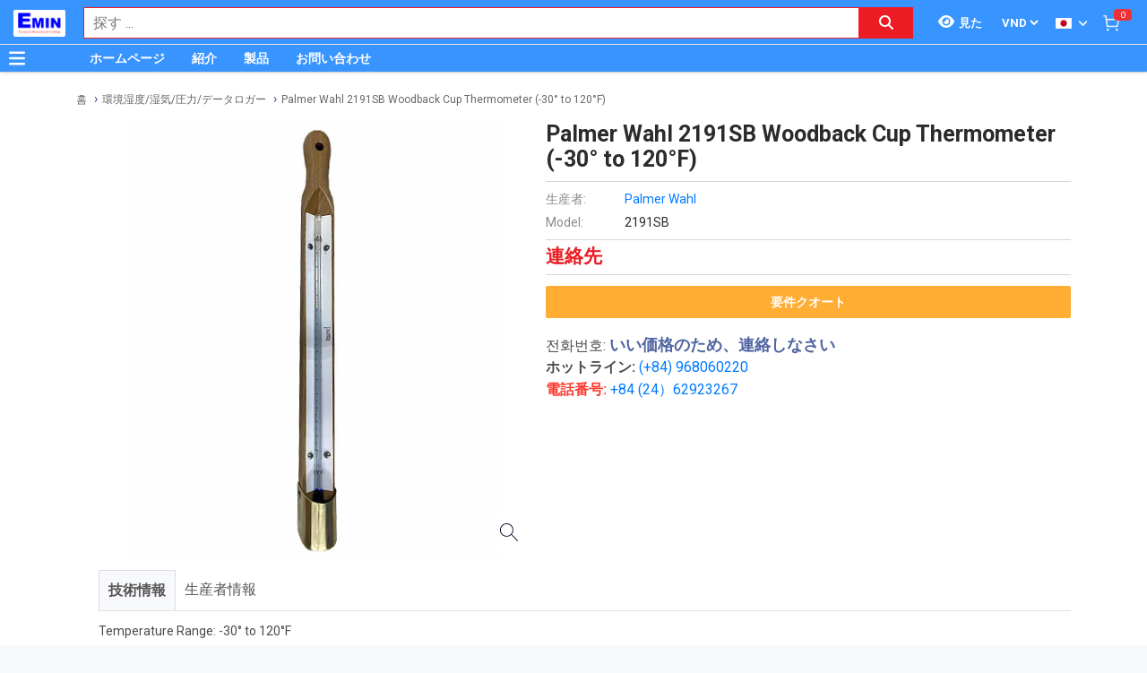

--- FILE ---
content_type: text/html; charset=utf-8
request_url: https://www.google.com/recaptcha/api2/anchor?ar=1&k=6Lfil7oZAAAAAFx8qwA8I6xaPn2yaVl_uKTPgmV8&co=aHR0cDovL3RoaWV0Ymlkby5jb20udm46ODA.&hl=en&v=7gg7H51Q-naNfhmCP3_R47ho&size=invisible&anchor-ms=20000&execute-ms=15000&cb=watdc6sohmch
body_size: 48255
content:
<!DOCTYPE HTML><html dir="ltr" lang="en"><head><meta http-equiv="Content-Type" content="text/html; charset=UTF-8">
<meta http-equiv="X-UA-Compatible" content="IE=edge">
<title>reCAPTCHA</title>
<style type="text/css">
/* cyrillic-ext */
@font-face {
  font-family: 'Roboto';
  font-style: normal;
  font-weight: 400;
  font-stretch: 100%;
  src: url(//fonts.gstatic.com/s/roboto/v48/KFO7CnqEu92Fr1ME7kSn66aGLdTylUAMa3GUBHMdazTgWw.woff2) format('woff2');
  unicode-range: U+0460-052F, U+1C80-1C8A, U+20B4, U+2DE0-2DFF, U+A640-A69F, U+FE2E-FE2F;
}
/* cyrillic */
@font-face {
  font-family: 'Roboto';
  font-style: normal;
  font-weight: 400;
  font-stretch: 100%;
  src: url(//fonts.gstatic.com/s/roboto/v48/KFO7CnqEu92Fr1ME7kSn66aGLdTylUAMa3iUBHMdazTgWw.woff2) format('woff2');
  unicode-range: U+0301, U+0400-045F, U+0490-0491, U+04B0-04B1, U+2116;
}
/* greek-ext */
@font-face {
  font-family: 'Roboto';
  font-style: normal;
  font-weight: 400;
  font-stretch: 100%;
  src: url(//fonts.gstatic.com/s/roboto/v48/KFO7CnqEu92Fr1ME7kSn66aGLdTylUAMa3CUBHMdazTgWw.woff2) format('woff2');
  unicode-range: U+1F00-1FFF;
}
/* greek */
@font-face {
  font-family: 'Roboto';
  font-style: normal;
  font-weight: 400;
  font-stretch: 100%;
  src: url(//fonts.gstatic.com/s/roboto/v48/KFO7CnqEu92Fr1ME7kSn66aGLdTylUAMa3-UBHMdazTgWw.woff2) format('woff2');
  unicode-range: U+0370-0377, U+037A-037F, U+0384-038A, U+038C, U+038E-03A1, U+03A3-03FF;
}
/* math */
@font-face {
  font-family: 'Roboto';
  font-style: normal;
  font-weight: 400;
  font-stretch: 100%;
  src: url(//fonts.gstatic.com/s/roboto/v48/KFO7CnqEu92Fr1ME7kSn66aGLdTylUAMawCUBHMdazTgWw.woff2) format('woff2');
  unicode-range: U+0302-0303, U+0305, U+0307-0308, U+0310, U+0312, U+0315, U+031A, U+0326-0327, U+032C, U+032F-0330, U+0332-0333, U+0338, U+033A, U+0346, U+034D, U+0391-03A1, U+03A3-03A9, U+03B1-03C9, U+03D1, U+03D5-03D6, U+03F0-03F1, U+03F4-03F5, U+2016-2017, U+2034-2038, U+203C, U+2040, U+2043, U+2047, U+2050, U+2057, U+205F, U+2070-2071, U+2074-208E, U+2090-209C, U+20D0-20DC, U+20E1, U+20E5-20EF, U+2100-2112, U+2114-2115, U+2117-2121, U+2123-214F, U+2190, U+2192, U+2194-21AE, U+21B0-21E5, U+21F1-21F2, U+21F4-2211, U+2213-2214, U+2216-22FF, U+2308-230B, U+2310, U+2319, U+231C-2321, U+2336-237A, U+237C, U+2395, U+239B-23B7, U+23D0, U+23DC-23E1, U+2474-2475, U+25AF, U+25B3, U+25B7, U+25BD, U+25C1, U+25CA, U+25CC, U+25FB, U+266D-266F, U+27C0-27FF, U+2900-2AFF, U+2B0E-2B11, U+2B30-2B4C, U+2BFE, U+3030, U+FF5B, U+FF5D, U+1D400-1D7FF, U+1EE00-1EEFF;
}
/* symbols */
@font-face {
  font-family: 'Roboto';
  font-style: normal;
  font-weight: 400;
  font-stretch: 100%;
  src: url(//fonts.gstatic.com/s/roboto/v48/KFO7CnqEu92Fr1ME7kSn66aGLdTylUAMaxKUBHMdazTgWw.woff2) format('woff2');
  unicode-range: U+0001-000C, U+000E-001F, U+007F-009F, U+20DD-20E0, U+20E2-20E4, U+2150-218F, U+2190, U+2192, U+2194-2199, U+21AF, U+21E6-21F0, U+21F3, U+2218-2219, U+2299, U+22C4-22C6, U+2300-243F, U+2440-244A, U+2460-24FF, U+25A0-27BF, U+2800-28FF, U+2921-2922, U+2981, U+29BF, U+29EB, U+2B00-2BFF, U+4DC0-4DFF, U+FFF9-FFFB, U+10140-1018E, U+10190-1019C, U+101A0, U+101D0-101FD, U+102E0-102FB, U+10E60-10E7E, U+1D2C0-1D2D3, U+1D2E0-1D37F, U+1F000-1F0FF, U+1F100-1F1AD, U+1F1E6-1F1FF, U+1F30D-1F30F, U+1F315, U+1F31C, U+1F31E, U+1F320-1F32C, U+1F336, U+1F378, U+1F37D, U+1F382, U+1F393-1F39F, U+1F3A7-1F3A8, U+1F3AC-1F3AF, U+1F3C2, U+1F3C4-1F3C6, U+1F3CA-1F3CE, U+1F3D4-1F3E0, U+1F3ED, U+1F3F1-1F3F3, U+1F3F5-1F3F7, U+1F408, U+1F415, U+1F41F, U+1F426, U+1F43F, U+1F441-1F442, U+1F444, U+1F446-1F449, U+1F44C-1F44E, U+1F453, U+1F46A, U+1F47D, U+1F4A3, U+1F4B0, U+1F4B3, U+1F4B9, U+1F4BB, U+1F4BF, U+1F4C8-1F4CB, U+1F4D6, U+1F4DA, U+1F4DF, U+1F4E3-1F4E6, U+1F4EA-1F4ED, U+1F4F7, U+1F4F9-1F4FB, U+1F4FD-1F4FE, U+1F503, U+1F507-1F50B, U+1F50D, U+1F512-1F513, U+1F53E-1F54A, U+1F54F-1F5FA, U+1F610, U+1F650-1F67F, U+1F687, U+1F68D, U+1F691, U+1F694, U+1F698, U+1F6AD, U+1F6B2, U+1F6B9-1F6BA, U+1F6BC, U+1F6C6-1F6CF, U+1F6D3-1F6D7, U+1F6E0-1F6EA, U+1F6F0-1F6F3, U+1F6F7-1F6FC, U+1F700-1F7FF, U+1F800-1F80B, U+1F810-1F847, U+1F850-1F859, U+1F860-1F887, U+1F890-1F8AD, U+1F8B0-1F8BB, U+1F8C0-1F8C1, U+1F900-1F90B, U+1F93B, U+1F946, U+1F984, U+1F996, U+1F9E9, U+1FA00-1FA6F, U+1FA70-1FA7C, U+1FA80-1FA89, U+1FA8F-1FAC6, U+1FACE-1FADC, U+1FADF-1FAE9, U+1FAF0-1FAF8, U+1FB00-1FBFF;
}
/* vietnamese */
@font-face {
  font-family: 'Roboto';
  font-style: normal;
  font-weight: 400;
  font-stretch: 100%;
  src: url(//fonts.gstatic.com/s/roboto/v48/KFO7CnqEu92Fr1ME7kSn66aGLdTylUAMa3OUBHMdazTgWw.woff2) format('woff2');
  unicode-range: U+0102-0103, U+0110-0111, U+0128-0129, U+0168-0169, U+01A0-01A1, U+01AF-01B0, U+0300-0301, U+0303-0304, U+0308-0309, U+0323, U+0329, U+1EA0-1EF9, U+20AB;
}
/* latin-ext */
@font-face {
  font-family: 'Roboto';
  font-style: normal;
  font-weight: 400;
  font-stretch: 100%;
  src: url(//fonts.gstatic.com/s/roboto/v48/KFO7CnqEu92Fr1ME7kSn66aGLdTylUAMa3KUBHMdazTgWw.woff2) format('woff2');
  unicode-range: U+0100-02BA, U+02BD-02C5, U+02C7-02CC, U+02CE-02D7, U+02DD-02FF, U+0304, U+0308, U+0329, U+1D00-1DBF, U+1E00-1E9F, U+1EF2-1EFF, U+2020, U+20A0-20AB, U+20AD-20C0, U+2113, U+2C60-2C7F, U+A720-A7FF;
}
/* latin */
@font-face {
  font-family: 'Roboto';
  font-style: normal;
  font-weight: 400;
  font-stretch: 100%;
  src: url(//fonts.gstatic.com/s/roboto/v48/KFO7CnqEu92Fr1ME7kSn66aGLdTylUAMa3yUBHMdazQ.woff2) format('woff2');
  unicode-range: U+0000-00FF, U+0131, U+0152-0153, U+02BB-02BC, U+02C6, U+02DA, U+02DC, U+0304, U+0308, U+0329, U+2000-206F, U+20AC, U+2122, U+2191, U+2193, U+2212, U+2215, U+FEFF, U+FFFD;
}
/* cyrillic-ext */
@font-face {
  font-family: 'Roboto';
  font-style: normal;
  font-weight: 500;
  font-stretch: 100%;
  src: url(//fonts.gstatic.com/s/roboto/v48/KFO7CnqEu92Fr1ME7kSn66aGLdTylUAMa3GUBHMdazTgWw.woff2) format('woff2');
  unicode-range: U+0460-052F, U+1C80-1C8A, U+20B4, U+2DE0-2DFF, U+A640-A69F, U+FE2E-FE2F;
}
/* cyrillic */
@font-face {
  font-family: 'Roboto';
  font-style: normal;
  font-weight: 500;
  font-stretch: 100%;
  src: url(//fonts.gstatic.com/s/roboto/v48/KFO7CnqEu92Fr1ME7kSn66aGLdTylUAMa3iUBHMdazTgWw.woff2) format('woff2');
  unicode-range: U+0301, U+0400-045F, U+0490-0491, U+04B0-04B1, U+2116;
}
/* greek-ext */
@font-face {
  font-family: 'Roboto';
  font-style: normal;
  font-weight: 500;
  font-stretch: 100%;
  src: url(//fonts.gstatic.com/s/roboto/v48/KFO7CnqEu92Fr1ME7kSn66aGLdTylUAMa3CUBHMdazTgWw.woff2) format('woff2');
  unicode-range: U+1F00-1FFF;
}
/* greek */
@font-face {
  font-family: 'Roboto';
  font-style: normal;
  font-weight: 500;
  font-stretch: 100%;
  src: url(//fonts.gstatic.com/s/roboto/v48/KFO7CnqEu92Fr1ME7kSn66aGLdTylUAMa3-UBHMdazTgWw.woff2) format('woff2');
  unicode-range: U+0370-0377, U+037A-037F, U+0384-038A, U+038C, U+038E-03A1, U+03A3-03FF;
}
/* math */
@font-face {
  font-family: 'Roboto';
  font-style: normal;
  font-weight: 500;
  font-stretch: 100%;
  src: url(//fonts.gstatic.com/s/roboto/v48/KFO7CnqEu92Fr1ME7kSn66aGLdTylUAMawCUBHMdazTgWw.woff2) format('woff2');
  unicode-range: U+0302-0303, U+0305, U+0307-0308, U+0310, U+0312, U+0315, U+031A, U+0326-0327, U+032C, U+032F-0330, U+0332-0333, U+0338, U+033A, U+0346, U+034D, U+0391-03A1, U+03A3-03A9, U+03B1-03C9, U+03D1, U+03D5-03D6, U+03F0-03F1, U+03F4-03F5, U+2016-2017, U+2034-2038, U+203C, U+2040, U+2043, U+2047, U+2050, U+2057, U+205F, U+2070-2071, U+2074-208E, U+2090-209C, U+20D0-20DC, U+20E1, U+20E5-20EF, U+2100-2112, U+2114-2115, U+2117-2121, U+2123-214F, U+2190, U+2192, U+2194-21AE, U+21B0-21E5, U+21F1-21F2, U+21F4-2211, U+2213-2214, U+2216-22FF, U+2308-230B, U+2310, U+2319, U+231C-2321, U+2336-237A, U+237C, U+2395, U+239B-23B7, U+23D0, U+23DC-23E1, U+2474-2475, U+25AF, U+25B3, U+25B7, U+25BD, U+25C1, U+25CA, U+25CC, U+25FB, U+266D-266F, U+27C0-27FF, U+2900-2AFF, U+2B0E-2B11, U+2B30-2B4C, U+2BFE, U+3030, U+FF5B, U+FF5D, U+1D400-1D7FF, U+1EE00-1EEFF;
}
/* symbols */
@font-face {
  font-family: 'Roboto';
  font-style: normal;
  font-weight: 500;
  font-stretch: 100%;
  src: url(//fonts.gstatic.com/s/roboto/v48/KFO7CnqEu92Fr1ME7kSn66aGLdTylUAMaxKUBHMdazTgWw.woff2) format('woff2');
  unicode-range: U+0001-000C, U+000E-001F, U+007F-009F, U+20DD-20E0, U+20E2-20E4, U+2150-218F, U+2190, U+2192, U+2194-2199, U+21AF, U+21E6-21F0, U+21F3, U+2218-2219, U+2299, U+22C4-22C6, U+2300-243F, U+2440-244A, U+2460-24FF, U+25A0-27BF, U+2800-28FF, U+2921-2922, U+2981, U+29BF, U+29EB, U+2B00-2BFF, U+4DC0-4DFF, U+FFF9-FFFB, U+10140-1018E, U+10190-1019C, U+101A0, U+101D0-101FD, U+102E0-102FB, U+10E60-10E7E, U+1D2C0-1D2D3, U+1D2E0-1D37F, U+1F000-1F0FF, U+1F100-1F1AD, U+1F1E6-1F1FF, U+1F30D-1F30F, U+1F315, U+1F31C, U+1F31E, U+1F320-1F32C, U+1F336, U+1F378, U+1F37D, U+1F382, U+1F393-1F39F, U+1F3A7-1F3A8, U+1F3AC-1F3AF, U+1F3C2, U+1F3C4-1F3C6, U+1F3CA-1F3CE, U+1F3D4-1F3E0, U+1F3ED, U+1F3F1-1F3F3, U+1F3F5-1F3F7, U+1F408, U+1F415, U+1F41F, U+1F426, U+1F43F, U+1F441-1F442, U+1F444, U+1F446-1F449, U+1F44C-1F44E, U+1F453, U+1F46A, U+1F47D, U+1F4A3, U+1F4B0, U+1F4B3, U+1F4B9, U+1F4BB, U+1F4BF, U+1F4C8-1F4CB, U+1F4D6, U+1F4DA, U+1F4DF, U+1F4E3-1F4E6, U+1F4EA-1F4ED, U+1F4F7, U+1F4F9-1F4FB, U+1F4FD-1F4FE, U+1F503, U+1F507-1F50B, U+1F50D, U+1F512-1F513, U+1F53E-1F54A, U+1F54F-1F5FA, U+1F610, U+1F650-1F67F, U+1F687, U+1F68D, U+1F691, U+1F694, U+1F698, U+1F6AD, U+1F6B2, U+1F6B9-1F6BA, U+1F6BC, U+1F6C6-1F6CF, U+1F6D3-1F6D7, U+1F6E0-1F6EA, U+1F6F0-1F6F3, U+1F6F7-1F6FC, U+1F700-1F7FF, U+1F800-1F80B, U+1F810-1F847, U+1F850-1F859, U+1F860-1F887, U+1F890-1F8AD, U+1F8B0-1F8BB, U+1F8C0-1F8C1, U+1F900-1F90B, U+1F93B, U+1F946, U+1F984, U+1F996, U+1F9E9, U+1FA00-1FA6F, U+1FA70-1FA7C, U+1FA80-1FA89, U+1FA8F-1FAC6, U+1FACE-1FADC, U+1FADF-1FAE9, U+1FAF0-1FAF8, U+1FB00-1FBFF;
}
/* vietnamese */
@font-face {
  font-family: 'Roboto';
  font-style: normal;
  font-weight: 500;
  font-stretch: 100%;
  src: url(//fonts.gstatic.com/s/roboto/v48/KFO7CnqEu92Fr1ME7kSn66aGLdTylUAMa3OUBHMdazTgWw.woff2) format('woff2');
  unicode-range: U+0102-0103, U+0110-0111, U+0128-0129, U+0168-0169, U+01A0-01A1, U+01AF-01B0, U+0300-0301, U+0303-0304, U+0308-0309, U+0323, U+0329, U+1EA0-1EF9, U+20AB;
}
/* latin-ext */
@font-face {
  font-family: 'Roboto';
  font-style: normal;
  font-weight: 500;
  font-stretch: 100%;
  src: url(//fonts.gstatic.com/s/roboto/v48/KFO7CnqEu92Fr1ME7kSn66aGLdTylUAMa3KUBHMdazTgWw.woff2) format('woff2');
  unicode-range: U+0100-02BA, U+02BD-02C5, U+02C7-02CC, U+02CE-02D7, U+02DD-02FF, U+0304, U+0308, U+0329, U+1D00-1DBF, U+1E00-1E9F, U+1EF2-1EFF, U+2020, U+20A0-20AB, U+20AD-20C0, U+2113, U+2C60-2C7F, U+A720-A7FF;
}
/* latin */
@font-face {
  font-family: 'Roboto';
  font-style: normal;
  font-weight: 500;
  font-stretch: 100%;
  src: url(//fonts.gstatic.com/s/roboto/v48/KFO7CnqEu92Fr1ME7kSn66aGLdTylUAMa3yUBHMdazQ.woff2) format('woff2');
  unicode-range: U+0000-00FF, U+0131, U+0152-0153, U+02BB-02BC, U+02C6, U+02DA, U+02DC, U+0304, U+0308, U+0329, U+2000-206F, U+20AC, U+2122, U+2191, U+2193, U+2212, U+2215, U+FEFF, U+FFFD;
}
/* cyrillic-ext */
@font-face {
  font-family: 'Roboto';
  font-style: normal;
  font-weight: 900;
  font-stretch: 100%;
  src: url(//fonts.gstatic.com/s/roboto/v48/KFO7CnqEu92Fr1ME7kSn66aGLdTylUAMa3GUBHMdazTgWw.woff2) format('woff2');
  unicode-range: U+0460-052F, U+1C80-1C8A, U+20B4, U+2DE0-2DFF, U+A640-A69F, U+FE2E-FE2F;
}
/* cyrillic */
@font-face {
  font-family: 'Roboto';
  font-style: normal;
  font-weight: 900;
  font-stretch: 100%;
  src: url(//fonts.gstatic.com/s/roboto/v48/KFO7CnqEu92Fr1ME7kSn66aGLdTylUAMa3iUBHMdazTgWw.woff2) format('woff2');
  unicode-range: U+0301, U+0400-045F, U+0490-0491, U+04B0-04B1, U+2116;
}
/* greek-ext */
@font-face {
  font-family: 'Roboto';
  font-style: normal;
  font-weight: 900;
  font-stretch: 100%;
  src: url(//fonts.gstatic.com/s/roboto/v48/KFO7CnqEu92Fr1ME7kSn66aGLdTylUAMa3CUBHMdazTgWw.woff2) format('woff2');
  unicode-range: U+1F00-1FFF;
}
/* greek */
@font-face {
  font-family: 'Roboto';
  font-style: normal;
  font-weight: 900;
  font-stretch: 100%;
  src: url(//fonts.gstatic.com/s/roboto/v48/KFO7CnqEu92Fr1ME7kSn66aGLdTylUAMa3-UBHMdazTgWw.woff2) format('woff2');
  unicode-range: U+0370-0377, U+037A-037F, U+0384-038A, U+038C, U+038E-03A1, U+03A3-03FF;
}
/* math */
@font-face {
  font-family: 'Roboto';
  font-style: normal;
  font-weight: 900;
  font-stretch: 100%;
  src: url(//fonts.gstatic.com/s/roboto/v48/KFO7CnqEu92Fr1ME7kSn66aGLdTylUAMawCUBHMdazTgWw.woff2) format('woff2');
  unicode-range: U+0302-0303, U+0305, U+0307-0308, U+0310, U+0312, U+0315, U+031A, U+0326-0327, U+032C, U+032F-0330, U+0332-0333, U+0338, U+033A, U+0346, U+034D, U+0391-03A1, U+03A3-03A9, U+03B1-03C9, U+03D1, U+03D5-03D6, U+03F0-03F1, U+03F4-03F5, U+2016-2017, U+2034-2038, U+203C, U+2040, U+2043, U+2047, U+2050, U+2057, U+205F, U+2070-2071, U+2074-208E, U+2090-209C, U+20D0-20DC, U+20E1, U+20E5-20EF, U+2100-2112, U+2114-2115, U+2117-2121, U+2123-214F, U+2190, U+2192, U+2194-21AE, U+21B0-21E5, U+21F1-21F2, U+21F4-2211, U+2213-2214, U+2216-22FF, U+2308-230B, U+2310, U+2319, U+231C-2321, U+2336-237A, U+237C, U+2395, U+239B-23B7, U+23D0, U+23DC-23E1, U+2474-2475, U+25AF, U+25B3, U+25B7, U+25BD, U+25C1, U+25CA, U+25CC, U+25FB, U+266D-266F, U+27C0-27FF, U+2900-2AFF, U+2B0E-2B11, U+2B30-2B4C, U+2BFE, U+3030, U+FF5B, U+FF5D, U+1D400-1D7FF, U+1EE00-1EEFF;
}
/* symbols */
@font-face {
  font-family: 'Roboto';
  font-style: normal;
  font-weight: 900;
  font-stretch: 100%;
  src: url(//fonts.gstatic.com/s/roboto/v48/KFO7CnqEu92Fr1ME7kSn66aGLdTylUAMaxKUBHMdazTgWw.woff2) format('woff2');
  unicode-range: U+0001-000C, U+000E-001F, U+007F-009F, U+20DD-20E0, U+20E2-20E4, U+2150-218F, U+2190, U+2192, U+2194-2199, U+21AF, U+21E6-21F0, U+21F3, U+2218-2219, U+2299, U+22C4-22C6, U+2300-243F, U+2440-244A, U+2460-24FF, U+25A0-27BF, U+2800-28FF, U+2921-2922, U+2981, U+29BF, U+29EB, U+2B00-2BFF, U+4DC0-4DFF, U+FFF9-FFFB, U+10140-1018E, U+10190-1019C, U+101A0, U+101D0-101FD, U+102E0-102FB, U+10E60-10E7E, U+1D2C0-1D2D3, U+1D2E0-1D37F, U+1F000-1F0FF, U+1F100-1F1AD, U+1F1E6-1F1FF, U+1F30D-1F30F, U+1F315, U+1F31C, U+1F31E, U+1F320-1F32C, U+1F336, U+1F378, U+1F37D, U+1F382, U+1F393-1F39F, U+1F3A7-1F3A8, U+1F3AC-1F3AF, U+1F3C2, U+1F3C4-1F3C6, U+1F3CA-1F3CE, U+1F3D4-1F3E0, U+1F3ED, U+1F3F1-1F3F3, U+1F3F5-1F3F7, U+1F408, U+1F415, U+1F41F, U+1F426, U+1F43F, U+1F441-1F442, U+1F444, U+1F446-1F449, U+1F44C-1F44E, U+1F453, U+1F46A, U+1F47D, U+1F4A3, U+1F4B0, U+1F4B3, U+1F4B9, U+1F4BB, U+1F4BF, U+1F4C8-1F4CB, U+1F4D6, U+1F4DA, U+1F4DF, U+1F4E3-1F4E6, U+1F4EA-1F4ED, U+1F4F7, U+1F4F9-1F4FB, U+1F4FD-1F4FE, U+1F503, U+1F507-1F50B, U+1F50D, U+1F512-1F513, U+1F53E-1F54A, U+1F54F-1F5FA, U+1F610, U+1F650-1F67F, U+1F687, U+1F68D, U+1F691, U+1F694, U+1F698, U+1F6AD, U+1F6B2, U+1F6B9-1F6BA, U+1F6BC, U+1F6C6-1F6CF, U+1F6D3-1F6D7, U+1F6E0-1F6EA, U+1F6F0-1F6F3, U+1F6F7-1F6FC, U+1F700-1F7FF, U+1F800-1F80B, U+1F810-1F847, U+1F850-1F859, U+1F860-1F887, U+1F890-1F8AD, U+1F8B0-1F8BB, U+1F8C0-1F8C1, U+1F900-1F90B, U+1F93B, U+1F946, U+1F984, U+1F996, U+1F9E9, U+1FA00-1FA6F, U+1FA70-1FA7C, U+1FA80-1FA89, U+1FA8F-1FAC6, U+1FACE-1FADC, U+1FADF-1FAE9, U+1FAF0-1FAF8, U+1FB00-1FBFF;
}
/* vietnamese */
@font-face {
  font-family: 'Roboto';
  font-style: normal;
  font-weight: 900;
  font-stretch: 100%;
  src: url(//fonts.gstatic.com/s/roboto/v48/KFO7CnqEu92Fr1ME7kSn66aGLdTylUAMa3OUBHMdazTgWw.woff2) format('woff2');
  unicode-range: U+0102-0103, U+0110-0111, U+0128-0129, U+0168-0169, U+01A0-01A1, U+01AF-01B0, U+0300-0301, U+0303-0304, U+0308-0309, U+0323, U+0329, U+1EA0-1EF9, U+20AB;
}
/* latin-ext */
@font-face {
  font-family: 'Roboto';
  font-style: normal;
  font-weight: 900;
  font-stretch: 100%;
  src: url(//fonts.gstatic.com/s/roboto/v48/KFO7CnqEu92Fr1ME7kSn66aGLdTylUAMa3KUBHMdazTgWw.woff2) format('woff2');
  unicode-range: U+0100-02BA, U+02BD-02C5, U+02C7-02CC, U+02CE-02D7, U+02DD-02FF, U+0304, U+0308, U+0329, U+1D00-1DBF, U+1E00-1E9F, U+1EF2-1EFF, U+2020, U+20A0-20AB, U+20AD-20C0, U+2113, U+2C60-2C7F, U+A720-A7FF;
}
/* latin */
@font-face {
  font-family: 'Roboto';
  font-style: normal;
  font-weight: 900;
  font-stretch: 100%;
  src: url(//fonts.gstatic.com/s/roboto/v48/KFO7CnqEu92Fr1ME7kSn66aGLdTylUAMa3yUBHMdazQ.woff2) format('woff2');
  unicode-range: U+0000-00FF, U+0131, U+0152-0153, U+02BB-02BC, U+02C6, U+02DA, U+02DC, U+0304, U+0308, U+0329, U+2000-206F, U+20AC, U+2122, U+2191, U+2193, U+2212, U+2215, U+FEFF, U+FFFD;
}

</style>
<link rel="stylesheet" type="text/css" href="https://www.gstatic.com/recaptcha/releases/7gg7H51Q-naNfhmCP3_R47ho/styles__ltr.css">
<script nonce="Ar5SVUAXUHP6J1jsqxsBJQ" type="text/javascript">window['__recaptcha_api'] = 'https://www.google.com/recaptcha/api2/';</script>
<script type="text/javascript" src="https://www.gstatic.com/recaptcha/releases/7gg7H51Q-naNfhmCP3_R47ho/recaptcha__en.js" nonce="Ar5SVUAXUHP6J1jsqxsBJQ">
      
    </script></head>
<body><div id="rc-anchor-alert" class="rc-anchor-alert"></div>
<input type="hidden" id="recaptcha-token" value="[base64]">
<script type="text/javascript" nonce="Ar5SVUAXUHP6J1jsqxsBJQ">
      recaptcha.anchor.Main.init("[\x22ainput\x22,[\x22bgdata\x22,\x22\x22,\[base64]/[base64]/[base64]/[base64]/[base64]/[base64]/[base64]/[base64]/[base64]/[base64]\\u003d\x22,\[base64]\\u003d\\u003d\x22,\x22w47CgipHEsK9aMOPG0TDssKsX3JkwogURMOpD2fDqmV6wrE9wrQ5wqliWgzCiSbCk3/[base64]/w5plXcKNwqYfWMKuw7TDhw3DgmfDgwgNw5Nkwp3DmQrDm8KyS8OKwqfCq8Kyw7UbFCDDkgBkwoFqwp9UwoR0w6pVDcK3EzzCmcOMw4nCuMKOVmhFwqlNSA9iw5XDrl/CtmY7Y8OvFFPDhmXDk8KawqzDtxYDw6zCm8KXw78IS8Khwq/DiyjDnF7DjSQgwqTDiFfDg38tE8O7HsKQwoXDpS3DvTjDncKPwoIlwptfP8O4w4IWw4sJesKawoQ0EMO2Z159E8OAEcO7WT5Bw4UZwonCo8OywrRFwqTCujvDjwBSYTbCmyHDkMKDw4FiwovDshLCtj0Mwo3CpcKNw6PCnRIdwrTDnmbCncKbaMK2w7nDpsKLwr/[base64]/[base64]/wrHCssOVccOMJTTCmMKewoQqw65tw4lzw4tBw7YawpwVw7h9BFJ1w4wKIDI3cz/Ci1Rrw6XDq8KSw4rCp8K0dsO3CcO2w4NhwqZCZm7ClQA+GkwtwrDDpyMXw6rDvcKiw6IxQxdlwrLCgcKLekfCs8KoVsKSBBzDgFFLOy7Di8OfekFVO8KRH1HCqcKkHMK7TTvCo0M8w6/Dq8OdTsOTwprDgiLCo8KqQFXCqUZ/w49xwr9wwrNuIsOnLWQlaCQRwoUKAiXDtcK6GcKLwobDj8OxwoZgLRvDoxfDinFAUDPDpsO7MMKCwocVfcKfd8KUX8K2wrUlex8LaB/[base64]/w6kiwqXDpcKMAcOAXynCpCzCtRXDo3bDtcOXw7bCscODwro/AcORenVEOW5UGi3CjBzCnxXCvwXDjSUDXcKjQcKmw7fCtULDuCHDkcOCWA/ClMKSIsOCw4rCnsK9VsOhScKmw5woGkQswpbDn3jCr8Kgw63CkDTDpiLDizAYw4LCtMOtw5EhecKPw6/CnjXDnMOkIwjDrsO0wrkYQxVzOMKCG2VKw7VbRsO8wqbCn8KyBMKtw63DpMKWwp7CjRRDwqpnwrQQw6/[base64]/UMOmSMKEwq7DlMOUwoV/c8ORa8OGwpfDpsObw5bDgi8pPsKgLDkiP8KJw40QRsK3dsKBwoLCqMKmYWB/EEbCvcO2VcKCTWwsW2LChcO/[base64]/[base64]/c0rCp8OzwoZlEy9FEXvDpmrDtMK3w4DDhsKEEMOtw7sJw7/[base64]/wr7DqBnDpyXCixrCm8KpwosrLy/DgkjDrcKNSMOyw4Isw4sRw7zCrMOjwq53eBXCuw1iXgUEwoXDucKpEsObwrbDvTxJwociMRvDrsOUcMOkFcKoRMKBw53CoXRzw47CtcKtw7RvwqDCo1vDhsKpdcK8w4BdwrXDkQTCtUcRZRXCnMKFw7JNVWfClnzDisKrUAPDs2A0LjbDrgzDsMOjw7YFShd/[base64]/[base64]/CpmFOwrh4wrDDjcO5wpFfB8Kkw7zDkcKNw5AYLMKoXsKiLgLCpSfCssObw40tWMKJAMK7w4x0G8KOwo7ComECw5nDsTDDhw84FTpywpFvRsK6w7nCpnrDm8KhwoTDvAwMQsO7ZcK8Ul7DlT/CiDBtHQPDsQhlFsO1SQvDusOuwrh+M1zCokrDiBTCmsOeWsKoFcKQw4rDncOnwqInIX9ow6DCr8O9OMOiFxkpw4s8w6/Di1U2w47CscKqwojDpMOew64sDXItP8OxXcK+w7jCpMKJLTTDvcKWw6YjWMKfwp9Hw6lgw7bCusOWK8OpF0hCTcKAXzTCkcKkLEFnwoAtwrtMVsOBW8KFQylWwr0ww77CiMK5dn3DisOvwqHDpm4GHMOHfTArPcOTSh/CjMO/[base64]/DpXY3AQLCohsDwppow4rDlwnCgQc5wqbDsMK/w5EAwrPCsXU8L8O1aGYawpt7LMK/TSTDmsKuShTDpXEUwrtAH8KDCsOkw59iXMKMfirDgFh5w6QPwq9SDSZ0fsKSQ8Kyw4pHVsK+Y8OcO1M3wq/Cj0HDhcOJw41rDjpcaisRwr3DmMO2w6HCssOSeFrDrGFXe8OOw5IjfsKdw4fChBcuwqXCjcKNBgJ8wowAWcOUL8KCwpR+K1fDs1FBa8OXIwTCg8KKI8KAQEDDv0HDsMKqWwYLw4BNwp3CmiLCoxbCkRLDhcOUwo/CsMKzPcOfw7V5B8Ovw4cWwrZwVsOZEi/[base64]/F2l6w7s3B8Obw58OPgjCilHCs347wpfDh37Do1zChcKsUsO2woRMwozCvFbCuj/Cv8KOOyLDiMOVXsOJw6PDpGN0PXLCo8OPX3XCi01Jw6/Dk8Kpe0jDucObw5s1w7UeHsKbcsKacnXCmUHCszsNw4NBWXLDpsK5w6fCg8Kpw5TCgMOaw50Bwr17wpzCmsK2wpvCnMOPwqFzw7jCkBXChzRhw6jDscKxw5zDocO3wo3DusKKDWHCuMKmYmsmM8KsM8KIRwjCuMKlw4dCw4vCncODw4zDjQ9OFcK+O8K6w6/CpsKjIkrCpkZOwrLCpMKawpvCnMK8wqM5woAewpzDj8KRw6HDscOBWcO2fm/[base64]/CiRnCvkwCQDLCoHDDg8O6cFgCw6xHwpbCi2AtRz5cQ8KAGnnCmcO4e8KdwrZpQcO0w7Usw6DDssOAw6Acw6IYw4wDdMKdw600Kk/DlSAAwqUxw67DgMO+HBQTcMOIHznDrU/CnSNCPWgfwpZcwqzCvCrDmnXDmUR7wqXCpkPDpjFIwrcrw4DCjCHDmsOhw4s6C1Era8KSw47ChMOPw6jDlcODw4bCk0keX8Opw4p/w73Dr8KbCWktwrnDlEImOMK9wqPCssKbP8OZw75uMsOxP8O0WTYHwpceAsKow7LDiSXCnMO+QzxXTj8qw7LCnhhEwq3DtEJJXMK0wp1TRsOXw6bDh1nDicOXwobDt1I4OxTDrMKaF3HDiHR/DTvDnsOewqjDg8O3woPCizXDmMKwMBvDuMK/wo8Pwq/Dkj9vwoEuEMK/OsKfwqjDuMKuUlprwrHDtwoVbhBXT8K6w7xtQ8Oaw7zCh3XDjT8sccOSPiTCo8KzwrbDp8Kuw6PDgWpeKywWHhZbIMOlw61BcyPCj8KCCcOaan7CnE3CtADCiMOWw4jCiBHCqcKxwqPCpsOBOsOpNcKwFnLCqWMdQMK7w47ClMKawp/DhcKlwqVywqF5woTDi8K9TcKfwpDCnX3ClcKGfgzDvMO5wrxCJivCisKfAcOwKsKyw7vCmcKBbkvCoFLCm8Ofw5Ynwp83w5V4I2guPV1cw4HClhDDmC5IYD5Gw6EXXyN+L8ONCFVvw4QSTD4YwqADX8K/VsOZIxHDp3/DksKww6PDrmXCsMOtISRyHGTCicKBw5vDhMKdaMOQD8Ocw6zCqW7CoMK0OE3DosKID8OqwovCjcO4ajnCtzLDllLDoMODf8O0MsOQRMK0wqgrEMK3w7/CjcOtBjbCnTJlwovCo1cHwqJYw5TDhcKww6A2a8OKwo7DmGrDkkbDhsOIAhxkX8OVw7rDtsK/B0AUw5XCr8Kgw4Z/asOhwrDDnnNTw7zChBcfwp/DrBkjwpl8G8KfwpIqw5hqScOCU2fCpjNieMKGw5nDkcOjw7jCisOHw4BMbRnCisOwwp3CvT0XScKcw7E9RcOLw6BVSMOkw53Dgylxw413w5TCqiFDacOTwrLDtMObPsKWwoPDn8KjfsOrw4/DhAR7YkRZfivCu8O1w49/DMKiUj92wrbCrGzDrT/CpFk5d8OEw44zRMOvwoQJwrXCtcKuLzvCvMK7R27DpXTCjcOJVMOww4TDlQckwq7CnsKuw6TDkMKUw6LCt3ltRsKjCG4ow5XCrsKTw7vDq8OIwprCq8K6wqF0w5obZsKzw7/CpEMLQC4sw6QWSsKzw4LCosKGw75xwprCucOsa8OUwoLCtcOTFF3CgMKaw7g0w5gYwpUHWG5LwrJpbCwbKsOjNkPDhHZ8WlRPwovCnMOZfsK4XMOew4Nbw5BIw4vDpMKYwr/CkMOTGSDDmQnCridIJArClsObw6gbWBEJw5jCiEp3wpHCocKXasOgwpAdwqtMwpwKw4hOw5/DvhTCmX3ClEzCvQTCqkh/O8KZVMOQUkXCswHDkC1/[base64]/w6vDt8KYw5rChDsGwr4vIsKCQSTCj8K5w507QsOrOkPDm39iek15YMKvw6xCKQXCk2nCmj80PlFBSBjDgcOIwqzCmn/DjAUNdg1RwrwiMFAJwrLCpcKjwoxqw5ZTw5/DusK0w7Ymw6g6wo7DkBHCuBDCrsKawo/Dhg7Ci2jDvMO9wp4Fwq1swrN5FsOhwr3DriUKeMKgw6QYacKlEsOldcKDYgIsAsKPD8KeYVsfFXFZw68ww43Dj3YiTsO/BFhUwo1+JH/[base64]/CjBkcw6EMwpZCNsOfwonCshHCpMKQIcKCaRkcLsONEFDCrcKTIGQzdMKECMKnw6V+wr3CqRFKIMORwoU0SB/Cs8Knw4rDqcOnw6d2w4DDgkoMHsOtw5hYWCTDuMKiZcKMwqPDnsOITsOqU8K2woFMYUcVwpDDmgEUb8OewqTCqSoZfsKqw6xFwo4cBh8ewqtXYjoXwqtdwoYmDw9swo/[base64]/[base64]/[base64]/w5BZw4PDgGXDisKpwqpdViQfw6vDisKVwqNJw7NKOcOLZQpvwpzDr8OIIGbDkn3Cp11STMOIw4F/E8OsRl12w4vDmR9oScKVbsO6wqLDhcOiAMK0w6jDpljCoMOgLk0dfjk/WirDs3nDp8OANMOKHcORZH7Dq34GXQonOsO3w6gQw5zDugkCFnI6JcOnwpEeWEEYEnBEw6kLwq0pESd7CMKPwphYwrsWHCZcAQtYEgTDrsOManVWwpTCscKsKMKjLVnDjyfCiBUdaj/[base64]/Co8KGwqZcYsOPwo3DkFIvAjXCnCE7w7oswpQmwpzDkU/Cv8OFw6bDu11Ow7rCnsO0I33CsMOMw4t/wr/[base64]/Cr8O4J8OVwozDncO5w6LDuHo4w57CnMKtwrBIw4PCoDbCp8OVwpfCgcKGwpU7MwDClDZaT8OmecKQeMKTPsO3W8OIw7xHAiXDocKtfsO6WTBRIcK6w4oww6nChsKewrg0w5fDnMOpw5/[base64]/Lx/Cr8OyOcKgw6J6c8KxwrhqYsKowqABRUjDu8Ohw57Cj8Ojwr4CeRxWwqnDt1IMe1fClQcMwrZbwr/DrHRVwrEAJCBWw5srwpLCn8KUw4zDnjJGwr09G8Ksw4o4XMKGw6XCusKLRcO+w6ByfnI8w5XDlcOEXSvDh8KRw6BXw4bDkkYPwqhKacKrwprCu8KmBcK5JzfDmyFjTBTCrsK2EFzDq2HDkcKAwqPDgsOfw7IPSBLCk03DokMTwodXFsKkLMKJGB/DkcKXwqo/[base64]/[base64]/[base64]/UsOqM8Oqw63DvMKxM2Ivw6XCgMOGw7U4RVV5Qm3Crzg6wqPCp8OeUlTCsFd5TQrDl1rDrcKTHyU/P17DoB1BwrYXw5vCt8OlwpLDqiXDvMKTAMOnw5bCvjYHwpHCh1rDpm44fXDDuxIywrQyJ8Kqw4YMwoshwoYJwoplwq12DMO+w6lQw6zCpD0xPADCrcK0fcKkC8Otw4Y+O8OVOHLCgwQrw6rCoGrDshtGw7YLwrhXIChqPizDu2nDnMOsLsKbbi/Dq8KBwpVqDyRlw4TCusKMfiXDggNdw6/Du8KHwpnCrsKtQMKRV0Z6WypKwogkwp5gw4h7wq7CkmfDoXnDmxFLw63Dpn0AwpVdQ1wMw7/CuTzDlMOADHRxJFfDlXHCrcO3Fg/Cp8OvwoRgBjQ6wp8BfcKTFMKfwq1Xw6MsUcOZWcKmwpUPwpXCjBTCpsKaw5J3bMKbw6sNPVXCgy9YIMO5C8OpAMOkd8KJRVPCvyjDvVzDq3PDjDXCg8Obw5BQw6Nzw5fCiMKXw77CkXJqw6omAsKOwpnCisK2wpPCnC86b8OeYcK1w6URGg/DmsKZwq0fCcKha8OnLFDDjcKVw7AiNFRSeR/CrQ/Dn8KgEzLDu2R2w6DDmhbDoEzDrMOoAxHDg17DvMKZbGEkwrN7w6kcY8KWeVlUw6nCgVLCtsK/Gg/Cs2/Cvg54wrnCkWXClsObwqvCmCVnZMK1S8Otw5NTTsK+w5M/[base64]/DlsORMcOnw5lIw67DjWHDiyDDj3PCkEdJesORSBvDqwZDw63CnVESwrF8w4UeLWfDlsO0SMKzbsKeWsO5eMKSYMOyUCh0BMKlSMKqYX1RwrLCqlDClVPCoBfDlmvDg2xOw4AGBMOkQCYBwrPDswhGV1/CtHdvwpjCi3vCkcKGwr/Dux8Fw6rCoAdLwrrCoMOuw5zDlMKDHFDCs8KeHgcDwoYKwq5xwqXDi3LCrSDDhE9nV8K8wos0csKIw7U1UljDjsO9FQZkDMKlw4/Dgi3CrS0NIHBxw5fClMO7PMOzw4J3wqVgwrQ9w498TMKqw5bDj8OXGnzDtMOtwpTDh8OUdk7DrcKSw77CmhPDrnnDgMKgTyAlHcKRwpVGw5fCs07DkcOcLsKRXAbDnl7DgsKvecOobk5Lw4QkdMOHwr4SCsO3IAY9wonCucO5wqFAwqhkNj3Dhn5/wr3DjMOBw7PDiMOcwr8ABwfClcOfInwLw47DlcODXhkuA8O+wpDCqBLDhcOoYEojw6rCpcKjI8KzEnfCg8Ofw6rDgcK/[base64]/[base64]/OkhaIV/CmcOWMy9XSMOuwogqJMOaw4/Dqikzb8KkEcOrw5TDrh3DvMK2w5x4GcOhw57DoCRKwo3CrcOuwrY6GXtZdcOZQBXCklMnwrsow7bDvg/ChR7Cv8O4w4UJwoDDo2TCkMONwoHClibCmcKkbcOvwpM2XHLCt8KwTDsKwrZnw4jCssO0w6HDo8KqVMK/wp5vWTzDnsOddsKkf8OXZcO0wqDCgjTChMKCw5rChl99OxIUwqBGVQnDkcKJKUQ2HUV+wrdSw4rCk8KhJz/DhMKpT3jDl8KFw5bCo2TDt8KTNcK6LcKtwrVHw5czw5XDp3jCpVPCg8KZwqVuX3Z8GMKKwoTDrl/DksKxXzDDvn5tw4LCnMOFw4w8wqrCqMOHw6XCnE/[base64]/wqfCk0PCh8OCesO0w6HDu3g2ZlXDrcOIwrTDnE0NMUvCqsOVU8K+w5VawovDvsOpc1TCjkbDkDvCuMK4wp7DpQVhccOJMsKyN8KbwpJ2wo/ChBXCvsO+w5UhWsKkbcKfSMKYUMK8w4Jyw6N2wqNbcsO7wq/DqcKaw5l2wojDg8O5w4N3wr5Bw6AFwpzCmH9qw7hBw4bDiMK3w4bCiQ7CmBjCkSTDnULDkMKOwrTCi8KTwoRZfiYyLRFmSGzDmCPDv8O+wrDDl8KiW8Owwq5wDSvCiBEvSQfDhlBIQMKmM8KtKSHCkmHDvi/CmHHDjjTCoMOQVndww7bCs8OqIGPCsMKwasOPwoglwrnDm8OswqXCqsOWw7bDvMO5EMOLd3rDrMKRaHcOwrrDjifCisO/[base64]/CgsKZBDI3FhzCgMOLBsOkwooMfsKTKFHDi8OGBcKhCgnDhFHCvMODw7/Cg3bCusKgFcOew6DCrSAMVzLCuQ55wrrDmsK8T8OGY8KWGMK8w4DDuGjCiMOQw6TCosKyPHVFw47Cm8OXwrTCrx4ybMOww63CmTlUwqXDq8Kkwr3DvsO3wqTDk8KeC8KewpjDkX/CsX3DtCIhw69LwobChUgAwrPDqMK3wrDDohVcQCwhD8Koe8KUGsKResKMWFdGw45/wo07wppNBW3DuSo9FcKJI8K+w6kSwqrCq8K3Im7CpxIPw5wdw4TCtVVQwotEwrUGb37Dk0F3OUdPworDqsOPDsKdPlbDqMOVwr1mw4PDv8OBIcK/[base64]/V8Klw5NKdWN2QRhhLwHDpsKow5dCAcKXw71ub8KeWxfDjgbCq8O2wrPDg1Jaw5LCtSMBAsKfwpPDmmwVGsOCYlLDtMKMwqzDrsKKMsKTVcOQwoXCmzDCtyBEMmjDrsKYK8K+wrLCjmDDosKVw5NMw4rCm0LDv0/Cl8OXV8O3w446WMOGw5XDkMO1w7BawqTDhWDCug5DYREWG1szY8OJdl7DiQLDi8OUwrrDq8O0w6Yhw4DDrxNmwoZ0wr/DjsK0dBI1NMKYZcOEBsOlw6bDjsOPw4jCmTnDriB/PMOQPsK+WcKwPcOtw6fDuSocwqrCp35iwoEaw4Yow7rDncKWwpDDgHHCrGXDv8OdLWzClyHCmMKQNmJwwrA5w4/DpcKKw4x5HT/CmsOEM2VCOR0WLsO3wox2wqo4LypCw5Rdwo/CjMOuw7/DicORwqFNNsKDw7RBw4fDnsOyw5hkf8OVTgnDlsOowpMaLMKlw6nDmcO4LMOAwr19wq1iw6V2wqzDgcKPw687w4nChHnDj2M9w6LDhnzCtwpLEm/DqTvCmsKJw53CnVDDn8KPw5PCjwLCg8OZKsKWw7HCr8OsfxE6wo3DuMKXXG3DqkZbw5/Dkg0AwpMtKlbDtBpsw6QREiLDlxTDp2bCvld3Gn0wBcOrw71GA8KzPwfDi8OvwrPDhcObTsOoZ8KtwrXDrSvDhcOeQWoAw4fDnxvDgcKbPsO7NsOsw4jDhMKpFcKew6fCvsOvScOsw7zDtcKyw5TCpMOpcy1Zw7LDoizDucKcw6R/acKww69pYsO8K8OMAzDCmsOyHsK2XsO1wpEKecKNw4TDmVBww48ODAovE8OUeh7CmXAmMsOCRMOtw4jDoi7CnETDuVYfw4bCkXgJwqLDoApOZUTDmMO1wroGwolhZD/CtWQawo7CuFliHkzDhsOuw4TDtAleX8OZw5M2w7XCu8Khw5LDvMOsLMO1wogcAcKpccKgS8KeJmQYw7LCncKZLsOiYD9HJMOINg/DmMOZw6MpfRPDrU/CgRbCo8Ovw5HDhxTCtzbCscOqwps6w5ZHwrViwrrCgMKpw7TCsGN2wq1tP3TCmsKJwpwxBngtSzhUZD/[base64]/CsSslQWZOwrPCswo5fcK7wpfChGXDiMOJwotpNCHDrTzCp8OTwpBYNHZOwpkwf2zCmBHCk8OTDiNaworCvRAvPgI1LEZhXh7DrGJow5cMwq1aIMK5w5QyUMOfQMK/wqg6w5MlXyp/[base64]/CoGxoUMOTwrHDpHgUdmnChRJtwpvCrmJ9w5LCjcO2YXxvc03Dv3nCk081MhUFw7w6wo95NcOrwpXDlcKNGFsawqZ7XBXDisO9wrAzwoJ3woXCny/CmsK0GQXCjDFrWcOAPAXDiQdDfcKVw51CN2JMW8Oyw7xueMKaN8ONEXt6IgHCp8OnTcOtcHXCj8OnHirCuR3CuhAuw7fDn1YGTMOjwqHDgn8GGSgzw67DjsORWg0UGcOHD8Kkw67CnmnDosOPNMOJwo17w7TCrcONw5nDnUvDpEDDlsOqw7/CjnLCk2vCrsKMw6Iww7VpwrBHRh0vw4XDosK5w4wywpXDlsKUA8OLwrxkO8O3w4cjPnjCul19w4FEw4wrw5M2wo3DusOWGEPCjUnDhQrCpx/DqsKfw4jCt8OoQMOaUcKZYXRFw4Axw5DDjW/[base64]/CsQnDh8KAJcK7wo0HwrHCk8OHwqfDtMKAYMO7wrLCoTQ8T8OQwpzDgcOqGXnDqWQUNcOFIXRKw47Dj8OPRHnDr3o/[base64]/worDvsK+LMOKw43ClcKTX8OjEF/CiTnCtBUkTcKiw7zDoMKlw6NIwoFDL8KUwo87MTrDgTNkHsO5OsKyXTkTw6JPesOiT8K8wpbCtsK5wpdrTTrCscO/w77CjRfDpQPDscOBPsKDwo/Dhk/DimXDkUrCmU0wwrNKScO5w6PDsMOjw4U0wqPDm8OvcBVDw6ZoecOAXX1VwqV2w7rDkHZ1XnLDmBnCqsKQw6ZAUMKiw5gZw6wbw7/Dt8KZMF9fwqzDsE4YfcK2F8KuLcK3wrnCmlEeZMOlw73CgcOwAmdEw7DDj8KKwoVmZcOrw5/CkDpDZ3jDpRbDnMOmw5Eow5DDpMKewqvCgS7DvF/Cmz/[base64]/ajUxGMKbw5MewqVJw65Vw5zDtjbCl8OKw6ACw77Cn3oSw7teWsKWPEvCgMKgw4DDjTfDtMO6wq7CiA99wrN8wpESwqF2w68dJsOmKW/DhWvCvcOhIWbDp8KTwqDCv8O1FDxdw7jDnwBTRyvCiGbDolA+wr5owonDj8OrCSpjwq8LeMOUJxvDsFVSdMK7wo3CkynCr8KxwqYGWSvCq2FyB1vCskAyw6rCgnQww7rCoMKlZUbCi8Oxwr/DlRBjL00Jw50TFzvCgj4swo/CisOgwrLDl0nCscObZTPCjXLChwpeGCRjw4IQHsK+J8OYwo3ChgTChErCjkZ8TyUrwqdkXsKKwolNwqoFX3ldasOtdULCtsOEXUcdwqrDn3rCnHzDgjLCvUd4W3o6w7hKwrrCmHDCvE7CqsOrwqAywpjCiEMyNwBQw5/Cm1YgNxVyNjjClMO/w7Mfw6w6w4I1D8KILMKZw6ULwpERbX3Ds8Oqw55Hw7nCsh8YwrEFaMKYw67DncK3Z8KbcnXDmcKOw4zDnyt7F0o9wo0/NcKRBcKWeUHCisORw4PCiMO8IMObBVgrMRYbwoTCuRlDw4fDu2PDgXEdwoPDjMOOw4vCjR3Dt8KzPBAWJcKjw4HDqH9Dw7zDmMOgw5fCr8K6MivDkTtYIXhKbDHDkVbCkFTDkn4WwroLw7rDjMOQXmEBw6vDhcOZw5swUUvDocKSVMOwZcOtH8O9wrsiExMzw7MXw4/DqAXCocKPXMOQwr/Dl8K3w5/Di1BFQWxKw6RCC8KSw6MJBinDqBrCq8K0w5LDvsK6w7vCjMK4L33DisK9wr7CimTClMOqPVvCp8ONwqrDiFLCtRAiwpkHw5PCtcOJQ0pYIGTDjsKCwrrCgcKCQMO5VsOgJcKHYMKjPMOHUFbCmg8FYsK3w5nCn8K6wo7CuV8DFcK3wpTDn8OXbH0dwqzDpcKRPg/CvVMLfCbChQMma8KZTmjDqVEcTlDDnsKQdBvDq0MDwpwoR8K4Z8OCw4rDp8O8w5wowq/CpmPCp8OiwqnDqnNvwq/Do8Obwpcdw6twMMORw4sZIMOSVyUfwp3CnMKzw65iwqNSwqTCusKtRcK8FMOjPMKNAMKAwp0QawrCj07CtsOiwrElNcK9ZMKAJTbDvsKnwp40wrzCqxTDpiLCn8Kaw4tOw48JWsKwwpnDkMOAGsKGYsOswp/DvmAYwpxqXQMXwqs2woAswrYzUX85wpnCgQw8UMKVwothw4rDiAnCnzBqaV/DilnCjsKRw68owo3ClRjDq8OmwqzCt8ORWgoEwrfCpcOdccOAwoPDuzXCgm/CtsKMw5PDlMKxGX7CqkPChUvDosKAP8OROGpmYkc5wqnCpANdw7nCr8Oia8OSwp/Cr1JSw7xbXcKZwrUoEBliOBTCi1TCmk1tbcO/w4ZgUcOSwq4VRzrCtUcLworDjsKMPMODe8ONLsOhwrbCocK5w79WwoMURsKoXWTDvmAxw5fDojfDqS0Iw7sJBsKswpJhwoXCo8OFwqNTRyUGwqbCj8OPY2vCj8KWQMKJw6ojw50IBsObGsOgOcKlw6MzZMOeDzXDkG4sSnIHw4rDpFwvwo/Dk8KHY8KpXcOzwqXDvsObKV3DrcOmHlNzw5jDtsOKEsKFL1/DpsKXQw/Du8KRw4ZNw71swrfDo8KPUF9dM8O7dH3Cv3ZlXMKQTQvCl8Knw79HOjzDnXXCrF7CjSzDmAhqw6hqw4PCg2rCgz8ccMOkenklw6jCq8K3bW/CmzLDvsOBw78EwpU0w7QGWw/CmifCrMKYw6Jjw4Z+RGoOw6I3F8OYV8OZT8Opwopuw7bDjw0kw4rDi8KzX0PChsOsw6M1wrnDlMKZVsO6QnfDvXrCgx7ClV3CmybDsVhCwrxkwrnDm8OYwrp9wo0IYsOkIzcBw7XDtMO7wqLDjmQWwp0sw4rCksOOw7tdUVXCisKJX8Oyw48Cw5PDlsK/[base64]/fHvCicOyw7NgAVYhFMObwrUFJ1YawpEOasKEwq0aLA3CnXXCmcOHw5xqYcKLK8OowqbCmsOfwro9CsOcTMOVOsOFw78wZ8KJKCktS8KvGCrClMOEw691TsO9IBrCgMKHwqjDp8OQwr0ieRR+EhYawrHCnHw8w606ZGXConzDr8KjCcO0w6zDnxVDYmfCgFDDil/CssOWF8Kyw4nDpT/CqyTDpcOUYn0xZMODBsKEanoaEB1Rw7fCs2lSw5LClcKSwrEOw4HCgMKTw7g1Tk0SBcOgw5/DjCteNsO8TzIFLigyw4lIDMKCwrbCsDBJO2FtV8K9woEowqZBwr3CmsO2wqNdVsOFM8OvFw3CsMKXw4RwOsKmBhw6f8O7eHLDmiQCwroPJcOtQsO0wq56ORU5WMOJDkrCjEJKAizDilPCnRNFcMOPw4PCtsK/fCpBwokZwptZwrNeQBFIwpAwwo3DoTzDq8KHBmAGOcOdPAkIwo8QfGIDMyYDNx4LDMK/[base64]/DgMOIV0zCgxDDhF5sdsO1w4jDuMKyw5ZcLsK4ecKGwpM4w5HCj2tDZMOcUMOtFjwRw7/Dj1oSwo0TIsKGQ8O8N0HDqWoNLMORwrPCnBPCuMOzb8O/S1M5OlI0w6dbCQjDikkxw4TDq1nChnF4Hi/[base64]/CgsKCV8KOwpTDuMKNw4jChH5lw4BNwohQw7lGwojCiRZ2w55bX1jDhsOqDS/Dr2jDlsO5PsOWw6pzw5ACOcOiwo3DtMKRCX7CkAM2EgPDthtQwpwdw5nCmE4CGGLCpWIiDMKBUWYrw7taFxZSwoPDl8KKImNswr5YwoIRw70wGsK0U8Onw7/Dn8KBwprCrMOtw6ZwwoDCpVxzwqfDqH/ChMKIIQzDlGnDsMOoL8ONOQk3wpIMwo53GnHDiS53wp4ew4l0BWkuWMOmH8OqRcKBHcOfw61sw4rCucO/EDjCoxpbwpQhL8Knw4PCnmc4TUnDoUTDgEY2wqnCuxIJMsOONhLDn3bDrj1ZbxvDjMOnw65HXMKbKcKiwoxTwpk/[base64]/DnsKNw5trF8OGwpHCvMKXMwLChTXDqsKbw69vwp0CwoZpO2/CpWhOw6gQf0TDrMO2BcOyYWnCqWs1PsONwroaY3gOM8Oww5PClQMZwovClcKowo3DhcOBMyBHRcK8wo/CucOCdArDkMOow4PDgHTCrsOYwp/DocK0wr1KLxDCo8KiRcOkchPCq8KLwrfChDUwwrPDv1cFwq7Ctx8WwqfCkMKrw6hUw6IAw6rDo8KCRsKlwr/DhS5rw79wwq5aw6jDs8Kjwpc5w7VvLsOCCSHDmH3CosO7wr8Vw6sQw78Sw40OVyxLA8K7OsObwoELEh3DrCPDt8OuUlsbEMKoKn14w4Q3w6jDlsOhwpLCiMKOE8KTXsOFSH3DucKWAcKWw57Cu8OGG8O/wrPCuFjDmXvCvl3DiC1qPcK2RsKmYCXDosOeOG0Gw4PCoiHCkXpWwo7Do8KNwpYBwrDCt8OIKsKxIsKQAsKFwrMDFwvCi1R/[base64]/DmcOPN8KBwpvDl8KsWkcHTDTCoMKaYMOgw5/DqkPDsGHCpMOVwqzCswJPDsK3wo/CkGHCsDPCpcK/wrbDl8ODY2twJVbDnGEINBF3K8K1w7TCvWYUbklgehjCgsKQCsOPRcOFLMKEKcOjwqtiDxDDrcOKHl3DmcK7w58OE8Orw7puwpfCoi1bw6LDtnFrB8OqKsKOZMO0egTCuHPDuTVGw7XDpxXCs34tAQTCscKoLsOyfj/DuldXNMKZwop/LB7CkSNUw5MSw5nCg8Ovw41+fGDCvznCjXsrw5/Dq24Ewp3DvU83wqLCrkJ7w6rCvSEJwo4Iw50awos+w79Sw5AGAcK6wpLDoWvCmcOUYMKXRcK2w7nCiVNZBikhe8KXw4zCpsO8AcKJw71Iwo8CNyRqwpnCkXQCw7nCnygYw7XCvW9Uw5E5w7TCliMbwrs/w7bChcKjeFPDvCZZOsOJQcKKw57Ct8OEbVgxOsOdwr3DnQHCkMOJw7LDiMOTJMK5FT1HYgxawp3Cr3lmw5HDlsKGwq1Mwpo5w7fCgTLCh8ODeMKqwrp2bGE/JcO8wosjw4TCssOgwoRFUcKVPcOZGXTDjsKUwq/Dhy/Co8OOTcO5XsKDUmUSJxoBwpt4w6dkw5HDpDbCiw8MIMOSdWvDtWkJS8OFw5XCmUVcwpTCiAA8fEnCgwnDoThVw7BNSsOAcxBow48YLCxxwobCnAzDnMOOw7p9L8OXIMOeEsKjw4kMBsKIw57Dg8OnO8Kmw4fCn8OXN1vDmcKYw5QUNUfDoR/Diw8dEcOWWWM+w4DCmFPCkMOmMGTCjVpyw6tlwoPCg8KiwrPClsKocxHCjFDCqsKOw7HDgsKtYMOew4VIwqrCoMK6EUIjRScjDMKFwoXCnWrDjHjCtzsUwqkswrHClsOKIMK5IgXDn3sbMMOnwqfCph1YGVUrwq7DiA8iw5ZdEVXDsAbCoFcuC8K/w6LDosKfw7UuKnrDvcKRwoHClMOpPcOSb8OpbsK+w4rDhgDDrCHDnMO0GMKcERzCsDI3McOXwrE7BcO/wq0SGsKyw4RJwo1XEMKvw7DDmcKbWxsxw7nDhMKLUSzDv3XChcOKAxnDnzxuAXxvw4HCsVvDhTbDlQYDRX/CvTHDnmBUYhQLw43DsMOETGvDq2RJNzxie8OiwobDsXo/w50Pw5cnw54dwpDChMKlEwHDssKxwpQMwp3Dg1Ekw4ZSPHQuUgzCjmnCuFYcw582HMOXLREMw4fCgcOPwqXDjgotI8Ohw4hjTX0pwonCnMKewp/[base64]/w6Vtwrh6G8Kgwo7CsMKUwqrDsg7Ci8Kuw5fCusKQXFHCtzIVasONwpvDqMK3wptpJwUhBzrClSlswq/Cu1otw73CqMO3w7DClsKYwqrCn2fDnsOkw5jDimHCrULCoMKQFUh1wrJ8QmLDu8K9w47Dq0HCmWjCpcOeYxdbw75Lw4Q7Bn1QU215aDNwVsOyM8OSV8K6wpLCsnLChsKNw6ADdBFzeFXCn2N/[base64]/Dug97UUppRMKTw6rDly52w7FJw5BlR1LDiFXDrsKSdMO+w4fDhcOJwrLChsOnDALDqcK8dzXDnsO3wotew5fDicKlwrYjSsKywqcTwrwAwqbCiWcWw6JwcMOCwoUFH8Osw7/Cq8OQw5s0wqjCi8OwXsKew54Iwo7CtQspMMOfwp4+w7LDsX3ChmfDqARIwopXSVTCu27Dgyo7wpDDp8KSRSp9w5xEBRbClcOiwpnDhDXDn2DCvijCsMOqwqpiw4UUw7HChG/CpMK0VMK2w7M3O1Zgw68Lwr56TEhjPsKEw4hew7/DvXQmw4XCgHrCsHrCmUJqwqbCtcK8w4TCiAwzwot4w7lKFMOfw7zChsOcwoPDosKtc00jw6fCssKtLgrDjMO6w68sw6rDpcKGw6VZbUfDusKkESnCisK3wp57XxZ8w6FmG8OgwprCvcOLBkYYw4oPPMOXwrZxIxwbw5BfRXXCsMKPNAfDuX0KfsKIwq/DrMObwp7DhMOXw6sqw4zDjMKKwolQw7PDrMO3wqbCmcOxRRwlwpnDk8Onw5PDp38aGAU1w6HDosOVAi7DilTDlsONZnzCjsOMZMKlwoXDuMOww4DCnMKRwpx+w4M7wq5dw4LCp0DClmDCs3/Du8KOw5HDo3B6woBvQsKRAsKYOsOawobCl8KMV8KlwpNeaENYBMKtAsOhw7ICwrB3fMK7wrgacikDw5N1QsO0wo4ww57Di05cZwHDmcO0wqHDucOSBD7CiMOCwpMxwrMLw4ZEH8OWa25ACsKZcMKyL8ODIzLCnlojw4DChGtSw4Zhw6tZw5zCqloKFcOXwqfDiloYw6/ChmTCscKhDyLDncOMamR/dwA/O8KBwqTDo0DCpsOywozDhX/DmsOJFC7Dl1JTwqJ5w6hGwoLClMKJwqcLBsOVdhTCnBPCqxbCnDvDolw0w5rDmMKJOAkmw60easOewoAwdcOGRWBJFMOwMcO4d8OxwobCoGHCq1Q4AsO1IjbCu8KOwoDCv3Rlwro+KcO7M8OZw7jDjwdpw7bDo29owrTCisK/w6rDjcOxwqnDh3DCmy4dw7/CsQ/DucKsNUFbw73DtsKJLFrCmMKdw706Jl/CpFDDo8KiwrDCuyA9wqHCmkDCuMOzw7ISwoQ/w5PCjRYMNsKbw67DqUoIOcOnacKCCRHDvMKsZC/DkMK/w70swr43JVvCrsOjwqotb8OcwrxlT8OXTsKqHMKxOCZww7o3wrlGw6LDp2fDjxHChMOdwrvClMK9ZMKFw4rCqA/DusOHX8Ofc08yMC0aO8K9wojCggA0w7jCiEzCpjDCghlCwpjDrsKZwrVhM3M4w7fClUfCjsK8J182w5pKeMOAw4Q2wqp0w4vDslfDgmp9w5kbwpcPw4nDncOqwr7DjMKcw4gHLcKqw4TDii7DmMOtVFjCp1jCsMO4ASzCuMKLQn/Cu8OdwpIfCgkEwoHDsXYpdcONT8KMwrnCu2DCp8K8Y8KxwojDhiNRPyXCoVrDuMKfwr9wwrbCqsORw6HDqgTDvcOawoXChhU2w73DpAXDkcKpOgkWNwPDksOSJg/Dm8KlwoIDw5PCuFUTw6lSw6XCsw/[base64]/CpG9lwrvCgFXDhG3Dv8KrQTUIw4rCmAjDgyjDvsKMw5nDnMKDw6hDwqREFxrDg35vw5LCucK3B8ORwr/Dg8KhwoNXXMOdRcO6w7VPw4UGCDwpfkrDo8KZwonCoFrCl3nCq3nDkE0KZnMiNw/CqcKtRUIGw5vDvcKtw7xzKMO0wrRIFRrDvUVxw6TCsMO2wqPDuhMJPjTCqEgmwr9SFcKfwpfCtyHDuMOqw4M9w6Qcw6thw7IAwpXDssKgw7DCqMOTcMKCw41owpTCmjxZLMO1X8KKwqHDrMKzwovDjMKSS8KXw6/Cki5NwqZ5wqNSYU3Dnl/DmzhHeDUQw490EcOCHsKyw59ZCsKFEcOUfwQMwq/CqMKFw4HDl17Dow7CilFew7FLwotuwqHDiwB+wpzCvjMVCcOfwp9ZwpbCjcK3w4wrwqQOCMKAZ2LDvUBWMcKEAyECwqDCusOsc8O5bFkVw4gFbcK8e8OFw5lJwqfDtcO6TwENw5odwqTCoizCl8ORXsOcNinDh8OqwoJVw4Ucw5bDl37DoEl8w4I/[base64]/CqMKoIMK4VjDDsRwzw7oZw4jCgRUQw6wuTUTCncK6wrYrw6PCocOvPlwzwoDCscKCw6hZdcOhwrBowoPDvsKJwrR7w6oLw53ClMOJKQ/[base64]/CkcKtCBPDn8OBw7dPMMK7NBEZcsKKeMKqw7HDmy5yCMOqdcKrw5jDngHDncOJZMOlPAXClsKkIsOFw70fQ3kfasKfCcOvw4fCpMOpwp1DasKNVcOUw6IPw47Dg8KdAm7Dvh0kwqptDFRTw63DlDzCjcOcflBGwpoCGQ3DtMKtw7/CgcO7w7fDhMKFwp/CriMowqDDkGvClsKXw5QAXTPCg8OcwqPCisO4wrRBw5TCthkwDjvDny/Cvg05YFTCvyIJwpfDuFE0TMK+JGNnf8KnwqXDo8OGwqjDrHw2BcKSD8K1McO0w7MzCcKwGcK/[base64]/YcKkwpjCs8ODwq0nFirDiVoxCFpkw54zw4B3wqzCsk3Dm1QaFD3DgsOGTE7CtSfDs8K8MkTCkMOYw4nDucK7ZGlOIWBcBsKTw4AuABPCmlp9w4vDimVKw5BrwrTDncOiB8Obw63DvMO7JEnDmcOUG8Kow6Z9wpLDgsOXHmPDv3M/w5XDi0ozcsKmV2JMw4jCm8Ouw6vDr8KtHlrCojw5BcK/CcOwSMKGw5V/FTfCo8OKwqXDpsO1w4XChsKPw6tcAcKiwojDr8O/dBHCp8KpR8OXwqhVwrTCvsOIwohqLsO9ZcKCwrtfw63DuMO7f3TDlMOgw77DjX1cwoEhfcOvwp9wXXTCnMKXGEgZw4HCkUBAwoXDu1XCsgjDix3CkwJ1wqLDgMOYwpLCusO8wpMJX8OyRMKISMK5N0nCrcKfA39/w47DuTtjwrgzPjsOHHYNw5rCqsOewqTDpsKbwrBXw703QDF1wqRQbR/[base64]/Dv8OpOxA8BxrCgcKfwrYxwpkCJsKLW8ORwr/Cv8OTYVkWwr1qc8OXCsKcw5vCnU1wGsKiwp9IOggGC8OGw4vCtGnDlcODwr3DqsKsw4LCpcOw\x22],null,[\x22conf\x22,null,\x226Lfil7oZAAAAAFx8qwA8I6xaPn2yaVl_uKTPgmV8\x22,0,null,null,null,1,[21,125,63,73,95,87,41,43,42,83,102,105,109,121],[-1442069,174],0,null,null,null,null,0,null,0,null,700,1,null,0,\[base64]/tzcYADoGZWF6dTZkEg4Iiv2INxgAOgVNZklJNBoZCAMSFR0U8JfjNw7/vqUGGcSdCRmc4owCGQ\\u003d\\u003d\x22,0,0,null,null,1,null,0,0],\x22http://thietbido.com.vn:80\x22,null,[3,1,1],null,null,null,1,3600,[\x22https://www.google.com/intl/en/policies/privacy/\x22,\x22https://www.google.com/intl/en/policies/terms/\x22],\x22fzluccpR5Pcv1VB8sJ/Wobk3Sr7kERglCwouwcrcv6Q\\u003d\x22,1,0,null,1,1765705361052,0,0,[163,167,142,198,58],null,[191,246],\x22RC-mVU7lUUi31FKhQ\x22,null,null,null,null,null,\x220dAFcWeA7YQ_4mw7fvpPgs-fbRMVWOWPhH8Aws02IFvRppgT4Ly5NZjBkxaaOgAu5Xua5NkXT1VOD6uFkFp0LTelxr0LODfFIaeA\x22,1765788160966]");
    </script></body></html>

--- FILE ---
content_type: text/css; charset=UTF-8
request_url: http://thietbido.com.vn/_next/static/css/1b0e4296572b15d7.css
body_size: 20507
content:
@keyframes pulse{0%{transform:scale(1)}50%{transform:scale(1.1)}to{transform:scale(1)}}@keyframes shake{0%{transform:rotate(-20deg)}34%{transform:rotate(20deg)}67%{transform:rotate(0deg)}to{transform:rotate(-20deg)}}.slider-pro{position:relative}.slider-pro .slick-track{min-width:1000px}.slider-pro .list-item{display:block;width:100%;height:auto}.slider-pro .list-item .product{width:100%!important}.slider-pro .owl-pagination{display:none}.slider-pro .owl-buttons{position:absolute;top:-40px;right:5px;z-index:10}.slider-pro .owl-buttons div{width:16px;height:24px;background-size:cover;background-position:50%;text-indent:-9999px;padding:0;margin:7px;display:inline-block}.slider-pro .owl-buttons div.owl-prev{background:url(/img/icon/arrow-left.png) no-repeat;cursor:pointer}.slider-pro .owl-buttons div.owl-next{background:url(/img/icon/arrow-right.png) no-repeat;cursor:pointer}.slider-banner-category .item,.slider-pro-hot .item{display:block;width:100%;height:auto}.slider-pro-hot.owl-theme .owl-controls .owl-page span{width:17px;height:17px;border-radius:50%;background:#5065a1;box-shadow:inset 0 3px 0 0 rgba(0,0,0,.14);-webkit-box-shadow:inset 0 3px 0 0 rgba(0,0,0,.14);-moz-box-shadow:inset 0 3px 0 0 rgba(0,0,0,.14);-ms-box-shadow:inset 0 3px 0 0 rgba(0,0,0,.14)}.slider-pro-hot .item{display:block;width:100%;height:auto}.slider-pro-hot .item .product{width:80%;margin:0 auto;float:none;background-color:#fff;border-radius:4px;border:1px solid #d7d7d7}.slider-pro-hot .item .product .wrap-img{height:175px}.title-personnel{margin-bottom:0!important;margin-top:25px!important;text-transform:uppercase!important;font-size:20px!important;line-height:28px!important;font-weight:400!important;font-size:20px;line-height:28px;font-weight:400}.wrap-slider-personnel{border-top:1px solid #d7d7d7;padding-bottom:22px;margin-top:10px;float:left;display:flex;flex-wrap:wrap}.wrap-slider-personnel .item{display:block;width:100%;height:auto}.wrap-slider-personnel .item .wrap-img{float:left;max-width:74px;border-radius:50%;overflow:hidden;margin-right:10px}.wrap-slider-personnel .item .content{overflow:hidden}.wrap-slider-personnel .item .content a{display:block;color:#2b2b2b;line-height:18px}.wrap-slider-personnel .item .content i{display:block;font-size:13px;line-height:18px;margin-bottom:8px}.wrap-slider-personnel .item .content span{display:block;font-size:15px;line-height:18px;color:#c0392b;font-weight:700}.wrap-slider-personnel .item .content span a{color:#c0392b!important}.bg-blue{background-color:#007aff!important}.bg-green{background-color:#a5c63b!important;background:green!important}.bg-violet{background-color:#630460!important}.bg-yellow{background-color:#ffa800!important}.line-clamp-2{-webkit-line-clamp:2}.line-clamp-2,.line-clamp-4{overflow:hidden;text-overflow:ellipsis;display:-webkit-box;-webkit-box-orient:vertical}.line-clamp-4{-webkit-line-clamp:4}.check-item input[type=checkbox]{display:none}.check-box{width:20px;height:20px;float:left;cursor:pointer;display:inline-block;position:relative;overflow:hidden;box-shadow:0 0 1px #ccc;border-radius:3px;background:#fff;background:linear-gradient(180deg,#fff 0,#f6f6f6 47%,#ededed);filter:progid:DXImageTransform.Microsoft.gradient(startColorstr="#ffffff",endColorstr="#ededed",GradientType=0);border:1px solid #ccc}.check-box i{background:url(/img/icon/check_mark.png) no-repeat 50%;position:absolute;left:3px;bottom:-15px;width:14px;height:14px;opacity:.5;transition:all .4s ease-in-out;transform:rotate(-180deg)}.checkedBox{box-shadow:inset 0 0 5px 1px #ccc;border-bottom-color:#fff}.checkedBox i{bottom:2px;transform:rotate(0deg)}.breadcrumbs-emin{background-color:#fff;padding:8px 0}.breadcrumbs-emin .breadcrumb-trail{color:#394c81;font-size:14px;white-space:nowrap;overflow-x:auto;width:100%;scrollbar-width:thin}.breadcrumbs-emin .breadcrumb-trail a{font-size:12px;display:inline-block;color:#666}.breadcrumbs-emin .breadcrumb-trail a:hover{text-decoration:underline}.breadcrumbs-emin .breadcrumb-trail .sep:after{content:"›";margin:0 5px}a{color:#007aff;text-decoration:none}a,a:hover{transition:all .238s ease}a:hover{text-decoration:none!important;color:blue}a:focus,a:hover{text-decoration:none}a:focus{outline:0}*,:after,:before{box-sizing:border-box}img{max-width:100%;height:auto}textarea{font-size:16px/24px;color:#4a4a4a;background-color:#f7f9fc;font-weight:400;background-image:-webkit-linear-gradient(hsla(0,0%,100%,0),hsla(0,0%,100%,0));overflow:auto;vertical-align:top;border:1px solid #a6a6a6!important;background-color:#fff;border:1px solid #a6a6a6;line-height:22px;width:100%;height:auto;padding:10px;margin-bottom:10px;border-radius:4px;-webkit-appearance:none;text-shadow:none;-o-box-shadow:none;box-shadow:none;box-sizing:border-box;transition:border .238s ease}textarea:-moz-placeholder,textarea::-moz-placeholder{color:#777;opacity:1}textarea::-webkit-input-placeholder{color:#777}textarea:focus{outline:0;border-color:#66afe9!important}input{color:#4a4a4a;background-color:#f7f9fc;font-weight:400;line-height:normal;background-image:-webkit-linear-gradient(hsla(0,0%,100%,0),hsla(0,0%,100%,0))}input:-moz-placeholder,input::-moz-placeholder{color:#777;opacity:1}input:-ms-input-placeholder{color:#777}input::-webkit-input-placeholder{color:#777}input::-moz-focus-inner{border:0;padding:0}body{font-size:16px;line-height:24px}body,button{color:#4a4a4a;background-color:#f7f9fc}button{font-weight:400;line-height:normal;line-height:1;cursor:pointer;-webkit-appearance:button;border:0;background-color:#ed1c24;color:#fff;padding:18px 35px;transition:all .238s ease}button::-moz-focus-inner{border:0;padding:0}button:focus,button:hover{background-color:#0768d2;outline:0}b,strong{font-weight:700}blockquote,cite,dfn,em,i{font-style:italic}blockquote{font-size:20px;color:#777;line-height:30px;font-weight:300;border:0;padding:14px 0 45px;position:relative;margin-bottom:37px}blockquote>p:last-child{margin-bottom:0}blockquote cite{position:absolute;right:0;bottom:0}blockquote small{font-size:14px}blockquote em,blockquote i{font-style:normal}blockquote b,blockquote strong{font-weight:700}abbr[title]{border-bottom:1px dotted silver;cursor:help}ins,mark{background-color:#cef7fb;text-decoration:none}sup{top:-6px}sub,sup{font-size:75%;height:0;line-height:0;position:relative;vertical-align:baseline}sub{bottom:-3px}small{font-size:75%}big{font-size:125%}address{font-style:italic;margin:0 0 20px}code,kbd,pre,samp,tt,var{-webkit-hyphens:none;hyphens:none}pre{background:#f9f9f9;border:1px solid #e1e1e1;border-radius:0;height:auto;margin:0 0 20px;overflow-x:auto;padding:20px}h1{font-size:28px;line-height:36px}h1,h2{color:#4a4a4a;font-weight:700;margin:0 0 17px}h2{font-size:22px;line-height:30px}h3{font-size:20px;line-height:28px}h3,h4{color:#4a4a4a;font-weight:700;margin:0 0 17px}h4{font-size:18px;line-height:26px}h5{margin:0 0 15px;font-size:16px;line-height:24px}h5,h6{color:#4a4a4a;font-weight:700}h6{font-size:15px;line-height:23px;margin:0 0 10px}hr{background-color:#777;border:0;height:1px;margin-bottom:20px}ul{list-style:disc}ol,ul{padding:0;margin:0 0 30px 25px}ol{list-style:decimal}li>ol,li>ul{margin-bottom:0}::-webkit-selection{color:#fff;text-shadow:none;background:#0facee}::selection{color:#fff;text-shadow:none;background:#0facee}input[type=checkbox]{display:inline;padding:0}input[type=button]{line-height:1;cursor:pointer;-webkit-appearance:button;border:0;background-color:#ed1c24;color:#fff;padding:18px 35px;transition:all .238s ease}input[type=button]:focus,input[type=button]:hover{background-color:#0768d2;outline:0}input[type=reset]{line-height:1;cursor:pointer;-webkit-appearance:button;border:0;background-color:#ed1c24;color:#fff;padding:18px 35px;transition:all .238s ease}input[type=reset]:focus,input[type=reset]:hover{background-color:#0768d2;outline:0}input[type=submit]{line-height:1;cursor:pointer;-webkit-appearance:button;border:0;background-color:#ed1c24;color:#fff;padding:18px 35px;transition:all .238s ease}input[type=submit]:focus,input[type=submit]:hover{background-color:#0768d2;outline:0}input[type=radio]{padding:0}input[type=search]{-webkit-appearance:textfield;background-color:#fff;border:1px solid #a6a6a6;line-height:22px;width:100%;height:auto;padding:10px;margin-bottom:10px;border-radius:4px;-webkit-appearance:none;text-shadow:none;-o-box-shadow:none;box-shadow:none;box-sizing:border-box;transition:border .238s ease}input[type=search]::-webkit-search-decoration{-webkit-appearance:none}input[type=search]:focus{outline:0;border-color:#66afe9!important}div.select2-container{border:1px solid #a6a6a6!important}input[type=text]{background-color:#fff;border:1px solid #a6a6a6;line-height:22px;width:100%;height:auto;padding:10px;margin-bottom:10px;border-radius:4px;-webkit-appearance:none;text-shadow:none;-o-box-shadow:none;box-shadow:none;box-sizing:border-box;transition:border .238s ease}input[type=text]:focus{outline:0;border-color:#66afe9!important}input[type=password]{background-color:#fff;border:1px solid #a6a6a6;line-height:22px;width:100%;height:auto;padding:10px;margin-bottom:10px;border-radius:4px;-webkit-appearance:none;text-shadow:none;-o-box-shadow:none;box-shadow:none;box-sizing:border-box;transition:border .238s ease}input[type=password]:focus{outline:0;border-color:#66afe9!important}input[type=number]{background-color:#fff;border:1px solid #a6a6a6;line-height:22px;width:100%;height:auto;padding:10px;margin-bottom:10px;border-radius:4px;-webkit-appearance:none;text-shadow:none;-o-box-shadow:none;box-shadow:none;box-sizing:border-box;transition:border .238s ease}input[type=number]:focus{outline:0;border-color:#66afe9!important}input[type=email]{background-color:#fff;border:1px solid #a6a6a6;line-height:22px;width:100%;height:auto;padding:10px;margin-bottom:10px;border-radius:4px;-webkit-appearance:none;text-shadow:none;-o-box-shadow:none;box-shadow:none;box-sizing:border-box;transition:border .238s ease}input[type=email]:focus{outline:0;border-color:#66afe9!important}.master h1{font-size:28px;line-height:36px}.master h1,.master h2{color:#4a4a4a;font-weight:400;margin:0 0 17px}.master h2{font-size:22px;line-height:30px}.master h3{font-size:20px;line-height:28px}.master h3,.master h4{color:#4a4a4a;font-weight:400;margin:0 0 17px}.master h4{font-size:18px;line-height:26px}.master h5{margin:0 0 17px;font-size:16px;line-height:24px}.master h5,.master h6{color:#4a4a4a;font-weight:400}.master h6{font-size:15px;line-height:23px;margin:0 0 10px}.center-block{display:block;margin-left:auto;margin-right:auto}.main-site{background-color:#e6e6e6;padding-bottom:10px;padding-top:10px;position:relative}.main-site .main-site-left{width:25%;float:left;height:565px;background-color:#f3f8fe}.main-site .main-site-left.category{height:auto;background-color:#fff}.main-site .main-site-left.category .widget-links{background-color:#f3f8fe;border-bottom:2px solid #d7d7d7;border-radius:6px}.main-site .main-site-right{width:75%;float:right}.main-site .main-site-right .content .content-left{float:left;width:25%;padding:17px 10px;background-color:#fff;height:565px;margin-bottom:10px}.main-site .main-site-right .content .content-left ul{margin:0;list-style:none;padding:10px 0 10px 10px}.main-site .main-site-right .content .content-left ul li{color:#2b2b2b;font-size:14px}.main-site .main-site-right .content .content-left ul li ul{margin:0;padding-left:20px;list-style:none}.main-site .main-site-right .content .content-left ul li ul li{padding:0}.main-site .main-site-right .content .content-left ul li ul li a{color:#2b2b2b!important;display:block;position:relative}.main-site .main-site-right .content .content-left ul li ul li a:before{position:absolute;top:-1px;left:-8px;content:"›"}.main-site .main-site-right .content .content-left ul li a:hover{font-weight:600}.main-site .main-site-right .content .content-left ul li.pad-20{padding-left:15px}.main-site .main-site-right .content .content-left ul li.pad-20:before{content:"›";margin-right:7px}.main-site .main-site-right .content .bottom-links{padding:10px 0 0;margin-top:10px;border-top:1px solid #d7d7d7}.main-site .main-site-right .content .bottom-links li a{color:#9e0b0f;font-size:14px}.main-site .main-site-right .content .top-links{padding:0}.main-site .main-site-right .content .top-links li a{color:#9e0b0f;font-size:14px}.main-site .main-site-right:first-child .content-left{padding:0}.main-site .main-site-right .content-center{float:left;width:42%;height:565px}.main-site .main-site-right .content-center img{height:100%}.main-site .main-site-right .content-right{float:left;width:33%}.main-site.news-detail{background-color:#fff}.main-site.news-detail h1.news-title{color:#5065a1;line-height:140%;font-weight:700}.main-site.wrap-menu-tabs{background-color:#fff;overflow:hidden}.main-site.news{background-color:#fff}.main-site.main-category .main-site-right{padding-top:5px;padding-bottom:5px}.main-site.main-category .main-site-right.main-detail{padding-left:25px}.top{background-color:#f7f9fc;padding:2px 0 3px}.top .des{color:#394c81;font-size:14px;font-style:italic;float:left}.top .language{position:relative}.top .language .lang-title{padding-left:32px}.top .language .lang-title:before{content:"";position:absolute;left:0;top:17px;font-family:FontAwesome;color:#0facee}.top .language .lang-trigger .select-lang{position:relative;display:inline-block;padding-right:35px;color:#0facee}.top .language .lang-trigger .select-lang:after{content:"";position:absolute;right:17px;top:-1px;font-family:FontAwesome}.top .language .lang-list{margin:0;list-style:none;width:130px;position:absolute;right:0;top:100%;z-index:99998;border-top:1px solid #0facee;box-shadow:0 2px 10px rgba(6,6,6,.3)}.top .language .lang-list.ghost{-ms-filter:"progid:DXImageTransform.Microsoft.Alpha(Opacity=0)";filter:alpha(opacity=0);opacity:0;visibility:hidden;transition:all .238s ease;transform:translateY(5px)}.top .language .lang-list.human{-ms-filter:"progid:DXImageTransform.Microsoft.Alpha(Opacity=100)";filter:alpha(opacity=100);opacity:1;visibility:visible;transition:all .238s ease;transform:translateY(0)}.top .language ul li{border-top:1px solid #e1e1e1;background-color:#fff}.top .language ul li:first-child{border:0}.top .language ul li a{line-height:30px;display:inline-block;color:#0facee;padding:0 29px}.top .language ul li:hover{background-color:#006ab4}.top .language ul li:hover a{color:#fff}.top .btn-menu{display:none;position:absolute;top:3px;right:16px;width:35px;height:28px;z-index:1001}.top .btn-menu i{display:block;color:red;font-size:20px}.top .btn-menu.icon-active i.fa-times{color:red!important;font-size:30px}.bottom-header{padding:17px 0;background-color:#fff}.bottom-header .sv{margin:0}.bottom-header .sv li{float:left;width:25%;list-style:none;margin-bottom:14px}.bottom-header .sv li img{float:left;margin-right:12px}.bottom-header .sv li p{font-size:11px;line-height:14px;margin-bottom:0}.bottom-header .form-inline{position:relative;width:100%;float:left}.bottom-header .form-inline select{padding:7px 19px;margin-bottom:0;border-radius:4px 0 0 4px;border:1px solid #c7c7c7;border-right:none}.bottom-header .form-inline input{padding:7px 19px;margin-bottom:0;border:1px solid #c7c7c7;border-radius:0 4px 4px 0}.bottom-header .form-inline .select-category{color:#4a4a4a;border-radius:4px 0 0 4px;border-right:none;height:40px}.bottom-header .form-inline .form-select{width:35.45%;float:left}.bottom-header .form-inline .form-select .wrap-select{position:relative}.bottom-header .form-inline .form-select .wrap-select:after{position:absolute;top:10px;right:16px;color:#2d2d2d;content:"";font-family:FontAwesome}.bottom-header .form-inline .input-search{width:64.55%;float:left;position:relative;width:100%}.bottom-header .form-inline .btn-search{position:absolute;top:0;right:0;border:none;height:100%;padding:12px 15px}.bottom-header .cart{text-align:center}.bottom-header .cart a{position:relative}.bottom-header .cart span{width:17px;height:17px;line-height:17px;display:block;color:#fff;background-color:#ed3237;border-radius:4px;font-size:9.77px;position:absolute;top:-5px;left:23px}.bottom-header .cart img{margin-right:20px}.bottom-header .cart p{margin-bottom:0;margin-top:10px;display:inline-block}.wrap-menu{position:relative}.wrap-menu .main-nav ul{margin:0}.wrap-menu .main-nav ul li{list-style:none;display:inline-block;position:relative;height:30px;line-height:30px}.wrap-menu .main-nav ul li a{padding:0 10px;color:#555;font-size:14px;font-weight:600}.wrap-menu .main-nav ul li:hover{text-decoration:none}.wrap-menu .main-nav ul li:hover>a{color:#5996f1}.wrap-menu .main-nav ul li:first-child a{border-left:none}.wrap-menu .main-nav ul .mobie-add{display:none}.wrap-menu .main-nav>ul>li>a{color:#fff}.wrap-menu .main-nav>ul>li:hover>a,.wrap-menu .main-nav>ul>li>a:hover{color:#fff;background-color:#fff;color:#5996f1}.wrap-menu .main-nav ul.sub-menu>li.menu-item>a{border-bottom:1px solid #ebebeb}.wrap-menu .main-nav ul.sub-menu>li.menu-item:last-child>a{border-bottom:none}.product{width:33.333%;position:relative;padding:11px 16px;border-right:1px solid #d7d7d7;border-bottom:1px solid #d7d7d7}.product a{text-decoration:none}.product:last-child{border-right:none}.product .wrap-img{height:180px;position:relative}.product .wrap-img img{transition:transform .2s;max-height:180px;margin:0 auto;display:block}.product .wrap-img img:hover{transform:scale(.8)}.product .sale{background-color:#e74c3c;color:#fff;padding:1px 11px;border-radius:15px}.product .sale.new{background-color:#8dc63f}.product h4{color:#000;font-size:14px;line-height:20px;font-weight:600;margin-bottom:0;max-height:60px;overflow:hidden;text-overflow:ellipsis;display:-webkit-box;-webkit-box-orient:vertical;-webkit-line-clamp:3;margin-top:5px}.product .bottom-list{height:25px}.product .bottom-list .price{color:#ff3b30;font-size:16px;line-height:20px;float:left;padding-top:5px}.product .bottom-list img{float:right}.product .bottom-list .add-cart{cursor:pointer}.product .bottom-list .add-cart img{max-height:22px}.product .bottom-list .add-cart img:hover{transform:scale(1.1)}.main-nav ul li ul{z-index:99999;width:200px;position:absolute;top:100%;left:0;background-color:#fff;text-align:left;margin-left:-16px;-ms-filter:"progid:DXImageTransform.Microsoft.Alpha(Opacity=0)";filter:alpha(opacity=0);opacity:0;visibility:hidden;box-shadow:0 2px 10px rgba(6,6,6,.3)}.main-nav ul li ul:before{content:"";position:absolute;left:0;top:-1px;width:100%;height:1px;background-color:#0facee}.main-nav ul li ul li ul{left:100%;top:0;margin-left:0}.main-nav ul.sub-menu li.menu-item-has-child:after{content:"►";position:absolute;right:14px;top:0;color:#dcdcdc;font-size:9px}.main-nav li:hover>ul{-ms-filter:"progid:DXImageTransform.Microsoft.Alpha(Opacity=100)";filter:alpha(opacity=100);opacity:1;visibility:visible}.main-nav .sub-menu li{width:100%}.main-nav .sub-menu li a{width:100%;display:block}.sidebar-menu-list{background-color:#f3f8fe;padding:17px 8px 7px 0}.service{background-size:cover;background-position:50%;padding:65px 0 40px;margin-top:20px}.service .wrap-img{float:left}.service .content-sv{overflow:hidden;padding-left:15px}.service .content-sv h5{color:#34495e;font-size:13px;font-weight:600;line-height:20px;margin-bottom:0}.service .content-sv span{color:#77777a;font-size:13px;line-height:20px;display:block}.service .banner-service{display:none}.widget-links ul{margin:6px 0 0;list-style:none}.widget-links ul li{position:relative;width:calc(100% - 11px)}.widget-links ul li a{display:block;color:#fff;transition:all 0s ease}.widget-links ul li a span{padding:8px 15px 8px 25px;display:block;color:#046393;font-size:14px;line-height:25px;position:relative}.widget-links ul li a:before{content:"›";margin-right:10px;position:absolute;top:7px;left:12px;color:#046393}.widget-links ul li a:after{content:"";position:absolute;border-color:transparent #046393;border-style:solid;border-width:20px 0 20px 11px;width:0;z-index:1;margin-top:-20px;right:-11px;top:50%;opacity:0;overflow:hidden}.widget-links ul li:hover a{background-color:#046393;color:#fff}.widget-links ul li:hover a span{color:#fff}.widget-links ul li:hover a:after{opacity:1;overflow:visible}.widget-links ul li ul li a:before{top:3px}.widget-links ul li.line-2 a span{-webkit-line-clamp:2;overflow:hidden;text-overflow:ellipsis;display:-webkit-box;-webkit-box-orient:vertical;height:62px}.widget-links ul li.line-2 a:after{border-width:32px 0 32px 11px;margin-top:-32px}.widget-links ul li.active a{background-color:#046393;color:#fff}.widget-links ul li.active a span{color:#fff}.widget-links ul li.active a:after{opacity:1;overflow:visible}.widget-links ul.menu-detail li.active ul li a{background-color:transparent;color:#046393}.widget-links ul.menu-detail li.active ul li a span{color:#046393}.widget-links ul.menu-detail li ul{position:absolute;top:0;left:calc(100% + 11px);width:100%;box-shadow:0 1px 4px 0 #000100;margin:0;z-index:9999;transition:all .238s ease;transform:translateX(5px);-ms-filter:"progid:DXImageTransform.Microsoft.Alpha(Opacity=0)";filter:alpha(opacity=0);opacity:0;visibility:hidden}.widget-links ul.menu-detail li ul li{width:100%;background-color:#fff}.widget-links ul.menu-detail li ul li a{background-color:#fff;color:#9e0b0f;padding:5px 10px 5px 25px}.widget-links ul.menu-detail li ul li a:after{display:none}.widget-links ul.menu-detail li ul li:hover a{background-color:#f7f9fc}.widget-links ul.menu-detail li:hover ul{filter:alpha(opacity=100);opacity:1;visibility:visible;transition:all .238s ease;transform:translateX(0)}.widget-links ul.menu-detail li ul.sub-menu li ul{position:absolute;top:0;left:100%;width:100%;box-shadow:0 1px 4px 0 #000100;margin:0;z-index:9999;transition:all .238s ease;transform:translateX(5px);-ms-filter:"progid:DXImageTransform.Microsoft.Alpha(Opacity=0)";filter:alpha(opacity=0);opacity:0;visibility:hidden}.widget-links ul.menu-detail li ul.sub-menu li:hover ul{filter:alpha(opacity=100);opacity:1;visibility:visible;transition:all .238s ease;transform:translateX(0)}.widget-links ul.menu-detail li ul.sub-menu li ul.sub-menu li ul{position:absolute;top:0;left:100%;width:100%;box-shadow:0 1px 4px 0 #000100;margin:0;z-index:9999;transition:all .238s ease;transform:translateX(5px);-ms-filter:"progid:DXImageTransform.Microsoft.Alpha(Opacity=0)";filter:alpha(opacity=0);opacity:0;visibility:hidden}.widget-links ul.menu-detail li ul.sub-menu li ul.sub-menu li:hover ul{filter:alpha(opacity=100);opacity:1;visibility:visible;transition:all .238s ease;transform:translateX(0)}.widget-links ul.menu-detail li ul.sub-menu li ul.sub-menu li ul.sub-menu li ul{position:absolute;top:0;left:100%;width:100%;box-shadow:0 1px 4px 0 #000100;margin:0;z-index:9999;transition:all .238s ease;transform:translateX(5px);-ms-filter:"progid:DXImageTransform.Microsoft.Alpha(Opacity=0)";filter:alpha(opacity=0);opacity:0;visibility:hidden}.widget-links ul.menu-detail li ul.sub-menu li ul.sub-menu li ul.sub-menu li:hover ul{filter:alpha(opacity=100);opacity:1;visibility:visible;transition:all .238s ease;transform:translateX(0)}.widget-links ul.menu-tab-home li:first-child .fa-plus-square-o{display:none}.selling-products .space-sell{margin-top:40px;display:flex}.selling-products .left-sell{width:66.666%}.selling-products .right-sell{width:33.333%;border-bottom:1px solid #d7d7d7;border-left:1px solid #d7d7d7;height:355px}.selling-products .right-sell a{display:flex;border-bottom:1px solid #d7d7d7;box-sizing:border-box;height:355px;background-color:#fff;align-items:center;justify-content:center}.selling-products .right-sell img{width:100%;height:100%;object-fit:cover}.selling-products .title-selling{background-color:#3894ff;width:50px;height:355px;float:left;position:relative}.selling-products .title-selling h3{position:absolute;top:100%;left:0;width:355px;height:50px;color:#fff;margin-bottom:0;transform:rotate(270deg);transform-origin:left top 0;text-transform:uppercase;padding:10px 10px 10px 99px;font-size:20px;line-height:28px;font-weight:400}.selling-products .wrap-list-selling{width:calc(100% - 50px);float:right;background-color:#fff;display:flex;flex-wrap:wrap}.selling-products .wrap-list-selling .list-item{height:355px}.qc{text-align:center;padding:30px 0}.wrap-category{margin-top:15px}.wrap-category .qc{padding-top:0}.list-category{margin-bottom:30px;background:#fff}.list-category .top-category{background-color:#fff}.list-category .top-category .title-category{background-color:#e74c3c;color:#fff;font-weight:100;font-size:18px;padding:8px 15px;display:inline-block;position:relative;margin-bottom:0;margin-right:35px;max-height:45px;max-width:280px;text-overflow:ellipsis;white-space:nowrap}.list-category .top-category .title-category:after{content:"";position:absolute;border-style:solid;border-width:23px 0 23px 15px;display:block;width:0;z-index:1;margin-top:-23px;right:-15px;top:50%}.list-category .top-category .links-category{display:inline-block}.list-category .top-category .links-category ul{margin:0;list-style:none;padding:5px}.list-category .top-category .links-category ul li{display:inline-block;margin-right:10px;margin-top:0;margin-bottom:11px}.list-category .top-category .links-category ul li a{padding-right:10px;border-right:1px solid #2b2b2b;display:block;line-height:16px;text-overflow:ellipsis;overflow:hidden;width:140px;white-space:nowrap}.list-category .top-category .links-category ul li:last-child a{border-right:none}.list-category .top-category .links-category ul li.active a{color:#007aff;font-weight:600}.list-category .top-category.after-red .title-category:after{border-color:transparent #e74c3c}.list-category .top-category.after-red .title-category.bg-blue:after{border-color:transparent #007aff}.list-category .top-category.after-red .title-category.bg-green:after{border-color:transparent #a5c63b}.list-category .top-category.after-red .title-category.bg-violet:after{border-color:transparent #630460}.list-category .top-category.after-red .title-category.bg-yellow:after{border-color:transparent #ffa800}.list-category .left-content li img{max-height:60px}.content-category{width:100%;height:360px}.content-category .left-content{width:16.667%;float:left}.content-category .left-content ul{margin:0;list-style:none;background-color:#fff;height:360px;border-top:1px solid #d7d7d7;border-bottom:1px solid #d7d7d7;overflow:hidden}.content-category .left-content ul li{text-align:center;padding:2px 0}.content-category .left-content li{list-style:none;margin:5px 0}.content-category .right-content{width:83.333%;float:right}.content-category .right-content .product{width:25%;height:360px;background-color:#fff;border-top:1px solid #d7d7d7}.email-register{text-align:center;position:relative;background-attachment:fixed}.email-register .register-email-form{padding:11px 0;width:80%;margin:0 auto;display:flex}.email-register .register-email-form .mail-btn{text-align:center;margin-top:0;vertical-align:middle;font-size:16px;border:none;height:40px;background:#ed3237;color:#fff;border-radius:4px;padding:0 10px;font-size:14px;font-weight:500}.email-register .register-email-form .mail-btn:hover{background:#404196}.email-register .register-email-form .main-input{vertical-align:middle;font-size:16px;border:none;height:40px;background:#fff;padding:11px 12px;margin-right:5px;flex:1 1}.email-register:before{content:"";position:absolute;top:0;left:0;background-color:rgba(0,74,128,.85);width:100%;height:100%;display:block;z-index:1}.email-register .wrap-content-re{position:relative;z-index:2;padding-bottom:10px}.email-register h4{padding:20px 0 14px;color:#fff;font-size:28px;margin-bottom:0}.email-register .txt-policy{padding:11px 0 15px;font-size:16px;color:#fff}.email-register .txt-policy a{color:#fff;text-decoration:underline}#footer .ftitle{color:#594a42}#footer .f-hotline,#footer .ftitle{font-size:16px;margin-bottom:0;font-weight:700}#footer .f-hotline,#footer .f-hotline:hover{color:#da282d!important}#footer .non-arow:before{display:none}#footer #get-email{margin-top:8px;position:relative;display:block;height:34px;width:269px;border:1px solid #d7d7d7;line-height:24px}#footer #get-email,#footer #get-email .email-enter{border-top-left-radius:3px;border-bottom-left-radius:3px}#footer #get-email .email-enter{width:100%;border:none;padding:0 8px;height:100%;font-size:13px}#footer #get-email .sent-email{position:absolute;right:-1px;top:-1px;border:none;text-align:center;color:#fff;font-size:13px;padding:10px}#footer #get-email .sent-email:hover{color:#fff}#footer .btn-signup{background:#ffa800;color:#fff;text-align:center;padding:0 20px;margin:7px 0 56px;border-radius:3px}#footer .btn-signup a,#footer .btn-signup img{display:inline-block;vertical-align:middle}#footer .btn-signup img{margin-right:15px}#footer .btn-signup:hover{background:rgba(255,168,0,.6)}.copyright{background-color:#1d61f0;padding:10px 0;position:relative;overflow:hidden}.copyright .f-link{-moz-column-count:2;-moz-column-gap:20px;-webkit-column-count:2;-webkit-column-gap:20px;column-count:2;column-gap:20px;margin:0}.copyright .f-link a:before{content:"›"}.copyright .f-link a:focus,.copyright .f-link a:hover{color:#007aff}.copyright .f-link li{list-style:none;margin-bottom:5px}.copyright .f-link li a,.copyright p{color:#fff;font-size:13px}.copyright p{margin-bottom:0}.copyright img{position:absolute;bottom:0;right:0}.copyright .ftitle{font-size:15px;margin-bottom:0;font-weight:700;color:#fff;margin-top:12px}.copyright a{color:#fff!important}.social{padding-top:7px;margin:0;list-style:none}.social li{display:inline-block;margin:0 5px}.social li:first-child{margin-left:0}.social li a{width:35px;height:35px;background:url(/img/social.png) 0 0 no-repeat;display:block}.social li .twitter{background-position:-41px 0}.social li .google{background-position:-83px 0}.social li .youtube{background-position:-124px 0}.wrap--map{margin-top:30px;margin-bottom:60px}.wrap--map .map-item{width:50%;float:left;padding:0 10px;text-align:center;width:33.3%}.wrap--map .map-item h3{color:#1d61f0;font-size:28px;line-height:18px;font-size:20px}.wrap--map .map-item p{text-align:left;line-height:18px;margin-bottom:5px;font-size:14px}.wrap--map .map-item p strong{color:#888b90;font-size:16px;line-height:18px;font-weight:400}.wrap--map .map-item p strong.col-red{color:#ff3b30}.wrap--map .map-item .map-content{height:210px;padding:25px 45px 20px;background-color:#fff;height:290px}.news{padding-top:20px}.news h2{color:#5065a1;font-size:28px;font-weight:400}.wrap-news{overflow:hidden}.wrap-news .top-news{margin-bottom:25px}.wrap-news .top-news .top-news-left{width:55%;float:left;border:1px solid #d7d7d7;border-radius:6px;position:relative;overflow:hidden}.wrap-news .top-news .top-news-left .wrap-img{text-align:center}.wrap-news .top-news .top-news-left .wrap-img img{padding:5px;height:300px;width:100%;object-fit:cover}.wrap-news .top-news .top-news-left .desc{position:absolute;bottom:0;left:0;background-color:hsla(0,0%,100%,.9);padding:11px 20px;width:100%!important}.wrap-news .top-news .top-news-left .desc span.date{color:#8e8e93;font-size:13px}.wrap-news .top-news .top-news-left .desc p{line-height:20px;margin-bottom:0;text-transform:capitalize}.wrap-news .top-news .top-news-left .desc p a{color:#5065a1}.wrap-news .top-news .top-news-left .desc p a:hover{color:#007aff}.wrap-news .top-news .top-news-right{width:45%;float:left;padding-left:30px}.wrap-news .top-news .top-news-right ul{margin:0;list-style:none}.wrap-news .top-news .top-news-right ul li{margin-bottom:22px}.wrap-news .top-news .top-news-right ul li:last-child{margin-bottom:0}.wrap-news .top-news .top-news-right ul li .wrap-img{float:left;max-width:86px;border:1px solid #d7d7d7;border-radius:6px;overflow:hidden;margin-right:12px}.wrap-news .top-news .top-news-right ul li .desc p{line-height:20px;margin-bottom:0;overflow:hidden}.wrap-news .top-news .top-news-right ul li .desc p a{color:#5065a1;text-transform:capitalize}.wrap-news .top-news .top-news-right ul li .desc p a:hover{color:#007aff}.wrap-news .top-news .top-news-right ul li .desc span.date{color:#8e8e93;font-size:13px}.wrap-news .content-news ul{margin:0;list-style:none}.wrap-news .content-news ul li{padding-bottom:10px;margin-bottom:22px;border-bottom:1px solid #dedede}.wrap-news .content-news ul li:last-child{margin-bottom:0;padding-bottom:30px;border-bottom:1px solid #d7d7d7}.wrap-news .content-news ul li .wrap-img{float:left;max-width:170px;min-height:170px;margin-right:20px;border-radius:6px;overflow:hidden;width:170px;text-align:center;border:1px solid #d7d7d7}.wrap-news .content-news ul li .desc p{margin-bottom:0;line-height:20px}.wrap-news .content-news ul li .desc p a{color:#5065a1;text-transform:capitalize}.wrap-news .content-news ul li .desc p a:hover{color:#007aff}.wrap-news .content-news ul li .desc span.date{color:#8e8e93;font-size:13px;display:block;font-style:italic}.related-news{margin-top:30px;border-top:1px solid #efeded;padding-top:10px}.related-news h4.title{color:#5065a1;line-height:140%;font-weight:700;font-size:28px;margin-bottom:30px}.related-news ul li:last-child{border-bottom:none!important}.pagination-emin{text-align:center;margin:40px 0}.pagination-emin ul{margin:0}.pagination-emin ul li{list-style:none;display:inline-block}.pagination-emin ul li a,.pagination-emin ul li span{padding:5px 6px;display:inline-block;border:1px solid transparent;color:#222}.pagination-emin ul li span.current{border:1px solid #ed3237;background-color:#ed3237;color:#fff;border-radius:4px}.pagination-emin ul li a.page-pre:before{content:"‹";padding:6px;font-size:20px}.pagination-emin ul li a.page-next:after{content:"›";padding:6px;font-size:20px}.pagination-emin ul li.current{border:1px solid #ed3237;background-color:#ed3237;border-radius:4px}.pagination-emin ul li.current a{color:#fff}.widget{margin-bottom:20px}.widget-qc{text-align:center}.widget-read-top{border:solid #d7d7d7;border-width:1px 1px 2px;border-radius:4px;padding:17px 12px}.widget-read-top .main-title{color:#5065a1;font-size:28px;border-bottom:1px solid #d7d7d7;padding-bottom:10px}.widget-read-top ul{margin:0;list-style:none}.widget-read-top ul li{margin-bottom:10px;padding-left:20px}.widget-read-top ul li a{color:#4a4a4a;position:relative}.widget-read-top ul li a:before{content:"›";position:absolute;top:-3px;left:-10px}.widget-read-top ul li a span{display:block;line-height:20px;color:#4a4a4a}.widget-read-top ul li a span:hover{color:#007aff}.widget-products-hot{padding:20px 11px;border:solid #d7d7d7;border-width:1px 1px 2px;border-radius:4px}.widget-products-hot .main-title{font-size:21px;color:#5065a1;text-transform:uppercase;margin-bottom:20px;text-align:center}.main-site-right-catergory .wrap-desc{margin-bottom:5px;font-size:14px}.main-site-right-catergory .wrap-desc p{font-size:14px;line-height:20px;color:#2b2b2b;margin-bottom:0;padding:10px 10px 0}.main-site-right-catergory .wrap-desc ul{margin:0;list-style:none;padding-left:35px}.main-site-right-catergory .wrap-desc ul li span{color:#2b2b2b;font-size:14px;line-height:20px;position:relative}.main-site-right-catergory .wrap-desc ul li span:before{content:"›";position:absolute;top:-2px;left:-13px}.wrap-filters .top-filters .w-select{position:relative}.wrap-filters .top-filters .w-select select{border-color:#d7d7d7;border-radius:10px;margin-bottom:0;overflow:hidden;color:#2b2b2b;font-size:14px;line-height:20px}.wrap-filters .top-filters .w-select select:focus{border-color:transparent}.wrap-filters .top-filters .w-select select.select-docking{width:100%;margin:5px 0;padding:5px}.wrap-filters .top-filters .btn-down{background-color:#007aff;border-radius:10px;color:#2b2b2b;font-size:14px;line-height:20px;padding:6.5px 25px;float:right;color:#fff}.wrap-filters .top-filters .btn-down i{margin-left:7px}.wrap-filters .top-filters .btn-down:hover{background-color:#1d61f0}.check-input-filters .check-item{margin:0;list-style:none}.check-input-filters .check-item li{display:block;margin-right:10px;margin-bottom:12px}.check-input-filters .check-item li span{font-size:14px;line-height:20px;margin-left:7px}.wrap-products-category{min-height:200px}.wrap-products-category ul{display:flex;flex-wrap:wrap;margin:0;list-style:none}.wrap-products-category ul .product{width:25%;border:none}.wrap-products-category ul .product:hover{box-shadow:0 2px 10px rgba(6,6,6,.3)}.main-detail .top-detail .wrap-detail-left{text-align:center;width:45%;float:left;overflow:hidden}.main-detail .top-detail .wrap-detail-right{width:55%;float:right;padding-left:11px}.main-detail .top-detail .wrap-detail-right .floor-price{padding:5px;font-size:14px;font-weight:500;margin-bottom:0;display:flex;justify-content:space-between;font-size:16px;border-radius:2px}.main-detail .top-detail .wrap-detail-right .floor-price span:nth-child(2){font-size:21px}.main-detail .top-detail .wrap-detail-right h1{color:#2b2b2b;font-size:25px;line-height:28px;margin-bottom:10px}.main-detail .top-detail .wrap-detail-right ul{margin:0;list-style:none}.main-detail .top-detail .wrap-detail-right ul li{padding:6px 0;border-top:1px solid #d7d7d7}.main-detail .top-detail .wrap-detail-right ul li:last-child{border-top:none}.main-detail .top-detail .wrap-detail-right .wrap-produce-detail .pro-left{width:100%;float:left}.main-detail .top-detail .wrap-detail-right .wrap-produce-detail .pro-left table tr td{color:#2b2b2b;font-size:14px;line-height:18px;padding:4px 8px 4px 0;width:50%;text-align:left}.main-detail .top-detail .wrap-detail-right .wrap-produce-detail .pro-left table tr td span{color:#888b90;float:left}.main-detail .top-detail .wrap-detail-right .wrap-produce-detail .pro-right{width:40%;float:left;padding-top:25px;padding-top:0!important}.main-detail .top-detail .wrap-detail-right .wrap-produce-detail .pro-right ul li{display:block;text-align:center;border:none;padding:0}.main-detail .top-detail .wrap-detail-right .wrap-produce-detail .pro-right ul li:first-child{margin-bottom:13px}.main-detail .top-detail .wrap-detail-right .wrap-produce-detail .pro-right ul li a,.main-detail .top-detail .wrap-detail-right .wrap-produce-detail .pro-right ul li span.btn-down-price{cursor:pointer;color:#4a4a4a;font-size:13px;position:relative;padding:4px 15px;border:1px solid #d7d7d7;border-radius:0 6px 6px 0;text-align:center;overflow:hidden;margin-left:15px}.main-detail .top-detail .wrap-detail-right .wrap-produce-detail .pro-right ul li a:hover,.main-detail .top-detail .wrap-detail-right .wrap-produce-detail .pro-right ul li span.btn-down-price:hover{background-color:#007aff;color:#fff}.main-detail .top-detail .wrap-detail-right .wrap-produce-detail .pro-right ul li a img,.main-detail .top-detail .wrap-detail-right .wrap-produce-detail .pro-right ul li span.btn-down-price img{position:absolute;top:2px;left:-15.5px}.main-detail .top-detail .wrap-detail-right .wrap-produce-detail .pro-right ul li a.btn-down-price img,.main-detail .top-detail .wrap-detail-right .wrap-produce-detail .pro-right ul li span.btn-down-price img{left:-14px;top:-.5px}.main-detail .top-detail .wrap-detail-right .wrap-price .price{color:#ed1c24;font-size:21px;font-weight:700}.main-detail .top-detail .wrap-detail-right .wrap-price .sale{color:#000;font-size:13px}.main-detail .top-detail .wrap-detail-right .wrap-price .percent{font-size:14px;color:#fff;background-color:#ed1c24;padding:4px 9px;border-radius:10px;margin-right:0}.main-detail .top-detail .wrap-detail-right .wrap-call h3{color:#5065a1;font-size:21px;margin-bottom:0}.main-detail .top-detail .wrap-detail-right .wrap-call ul li{border:none;display:inline-block}.main-detail .top-detail .wrap-detail-right .wrap-call ul li p{margin-bottom:0}.main-detail .top-detail .wrap-detail-right .wrap-call ul li p span{font-weight:700;color:#ff3b30}.main-detail .top-detail .wrap-detail-right .wrap-call ul li:first-child p{border-right:1px solid #d7d7d7;margin-right:10px;padding-right:10px}.main-detail .top-detail .wrap-detail-right .wrap-button-cart ul li{border:none;display:inline-block;width:100%;text-align:center}.main-detail .top-detail .wrap-detail-right .wrap-button-cart ul li a,.main-detail .top-detail .wrap-detail-right .wrap-button-cart ul li span{cursor:pointer;color:#fff;background-color:#3498db;font-size:14px;line-height:18px;padding:8px 15px;display:block;position:relative;border-radius:2px;border:1px solid transparent;font-weight:700;text-transform:uppercase}.main-detail .top-detail .wrap-detail-right .wrap-button-cart ul li a:hover,.main-detail .top-detail .wrap-detail-right .wrap-button-cart ul li span:hover{color:#3498db;border-color:#3498db;background-color:transparent;text-decoration:none!important}.main-detail .top-detail .wrap-detail-right .wrap-button-cart ul li a.btn-now,.main-detail .top-detail .wrap-detail-right .wrap-button-cart ul li span.btn-now{background-color:#ffad33}.main-detail .top-detail .wrap-detail-right .wrap-button-cart ul li a.btn-now:hover,.main-detail .top-detail .wrap-detail-right .wrap-button-cart ul li span.btn-now:hover{color:#ffad33;border-color:#ffad33;background-color:transparent}.main-detail .service-detail{margin-bottom:20px;border:1px solid #dae6ff}.main-detail .service-detail ul{margin:0;list-style:none;padding:0 0 20px}.main-detail .service-detail ul li{float:left;width:25%;position:relative;padding:20px 15px}.main-detail .service-detail ul li:after{content:"";position:absolute;top:50%;right:0;width:1px;height:60%;background-color:#d7d7d7;transform:translateY(-50%)}.main-detail .service-detail ul li:last-child{border-right:none}.main-detail .service-detail ul li:last-child:after{display:none}.main-detail .service-detail ul li svg{font-size:35px;color:#4a4a4a;position:absolute;top:13px;left:22px}.main-detail .service-detail ul li span{color:#4a4a4a;line-height:18px;font-weight:700;text-transform:uppercase;padding-left:60px;display:block;font-size:13px}.main-detail .description{margin-bottom:40px;overflow:hidden}.main-detail .description .main-title{border-bottom:1px solid #d7d7d7;position:relative;margin-top:60px;margin-bottom:13px}.main-detail .description .main-title h5{position:absolute;bottom:-1px;left:0;z-index:1;color:#4a4a4a;line-height:24px;font-size:16px;padding:4.5px 16px;background-color:#fff;border-radius:4px 4px 0 0;border:1px solid #d7d7d7;border-bottom:none;display:inline-block;overflow:hidden;margin-left:13px;margin-bottom:0}.main-detail .description p strong.red{color:#ed1c24}.main-detail .description ul{list-style:none;margin:0 0 10px}.main-detail .description ul li span{color:#888b90;display:block;padding-left:40px;position:relative}.main-detail .description ul li span:after{content:"";font-family:FontAwesome;position:absolute;top:0;left:25px}.main-detail .wrap-slider-detail{margin-bottom:50px}.main-detail .wrap-slider-detail h2{font-size:28px;color:#5065a1}.main-detail .wrap-slider-detail .slider-detail .owl-pagination{display:none}.main-detail .wrap-slider-detail .slider-detail .owl-buttons{position:absolute;top:-50px;right:0}.main-detail .wrap-slider-detail .slider-detail .owl-controls .owl-buttons div{width:30px;height:30px;border-radius:0;text-indent:-9999px;background:url(/img/icon/arr-left.png) no-repeat;background-position:50%;background-size:cover}.main-detail .wrap-slider-detail .slider-detail .owl-controls .owl-buttons div.owl-next{background:url(/img/icon/arr-right.png) no-repeat}.main-detail .wrap-slider-detail .slider-detail .product{margin-bottom:20px;width:25%;float:left}.main-detail .wrap-slider-detail-2{margin-bottom:50px}.main-detail .wrap-slider-detail-2 h2{font-size:28px;color:#5065a1}.main-detail .wrap-slider-detail-2 .slider-detail .owl-pagination{display:none}.main-detail .wrap-slider-detail-2 .slider-detail .owl-buttons{position:absolute;top:-50px;right:0}.main-detail .wrap-slider-detail-2 .slider-detail .owl-controls .owl-buttons div{width:30px;height:30px;border-radius:0;text-indent:-9999px;background:url(/img/icon/arr-left.png) no-repeat;background-position:50%;background-size:cover}.main-detail .wrap-slider-detail-2 .slider-detail .owl-controls .owl-buttons div.owl-next{background:url(/img/icon/arr-right.png) no-repeat}.main-detail .wrap-slider-detail-2 .slider-detail .product{margin-bottom:20px;width:25%;float:left;border:none}.w49pc{width:49%}.toggle-menu{display:none}.wrap-products-category.products-category-sale{margin-top:40px}.wrap-pay{margin-bottom:40px}.post-info{margin-bottom:10px;vertical-align:middle}.post-info .info-wrap{float:left}.post-info span{display:inline-block;vertical-align:middle}.post-info span,.post-info span i{font-size:12px;color:#8e8e93!important}.post-info span i{padding-right:5px}.table>tbody>tr>td,.table>tbody>tr>th,.table>tfoot>tr>td,.table>tfoot>tr>th,.table>thead>tr>td,.table>thead>tr>th{text-align:center;border-right:1px solid #d7d7d7}figure.image pre{border:0;background:#fff;padding:2px}#pro_detail{display:none;overflow:hidden}.gsc-search-button{margin:0!important}.gsc-search-button .gsc-search-button{color:#fff!important;border:none!important;border-radius:0!important;padding:12px 15px!important;background:#ed1c24;height:38px}.gsc-input input[name=search]{padding:2px;border-radius:0;border:1px solid #c7c7c7!important;border-right:none!important;height:38px!important;background:none!important}.gsc-input input[name=search]::placeholder{color:#111!important}.gsc-input input[name=search]::-webkit-input-placeholder{color:#111!important}.gsc-input input[name=search]::-moz-placeholder{color:#111!important}.gsc-input input[name=search]::-ms-placeholder{color:#111!important}.gsc-input input[name=search]:focus{border-color:#66afe9!important}.gsc-control-cse{background-color:#007aff!important;border-color:#efefef!important;background-color:#fff!important}#pro_detail_tab>li.active>span{background-color:#f7f9fc!important;font-weight:700;border-bottom-color:#ddd!important;border:1px solid #ddd;border-bottom:none}#pro_detail_tab>li{cursor:pointer}#pro_detail_tab>li>span{color:#555!important;padding:10px;display:block}#pro_detail_tab>li>span:after{content:none}.h50{height:50px!important}.mg-bottom-0{margin-bottom:0!important}.mg-bottom-0 img{max-height:50px!important}.h20{height:20px!important}.manuf_lst{padding:10px 0}.manuf_lst .manuf_keys{overflow-x:auto;white-space:nowrap;background-color:#e0e4e8;border:1px solid #e0e4e9;margin-bottom:10px}.manuf_lst .manuf_keys.fixed{position:fixed;width:100%;left:0;text-align:center;z-index:99}.manuf_lst .manuf_keys a{color:#333;background-color:inherit;height:44px;padding:13px 15px;font-size:15px;text-align:center;border:0;display:inline-block;font-weight:600}.manuf_lst .manuf_keys a:hover{color:#0068ad}.manuf_lst .manuf_group .manuf_group_header{background-color:#f5f5f5;border:1px solid #e0e4e9;font-size:15px;font-weight:700;color:#0068ad;text-decoration:none;padding:5px 10px}.manuf_lst .manuf_group .manuf_group_items{column-count:3;padding:10px}.manuf_lst .manuf_group .manuf_group_items ul{margin-bottom:5px}.manuf_lst .manuf_group .manuf_group_items ul li a{font-size:13px;line-height:1.9;color:#007aff}.h1{font-size:25px;margin:0;padding-bottom:5px}.h2{font-size:15px;font-weight:400}.pd0{padding:0!important}.align-right{text-align:right!important}.title-category a{color:#fff}td.product-quantity .quantity input{padding:10px 0;text-align:center}.gsib_a{margin:0!important;padding:0!important}.gsc-input-box{border:none!important;width:0!important}.gsc-input-box .gsib_a input{padding:6.6px 19px!important}.gsc-input-box .gsib_b{display:none}.stock_qty{background-color:#ff0;color:#900606;border:1px solid #900606;margin-top:5px;padding:0 2px;font-size:13px}.internal-info{margin:5px 0}.internal-info__title{background:#4094ff;padding:2px 5px;color:#fff;font-size:15px;border:1px solid #900606;border-bottom:none}.internal-info_content{background-color:#ff0;color:#900606;padding:0 2px;font-size:13px;max-height:200px;overflow:auto}.internal-info_content,.supplier-stock{border:1px solid #900606}.supplier-stock table{margin-bottom:0}.supplier-stock table td{padding:5px;font-size:13px}.supplier-stock button{margin:10px}.old_price{text-decoration:line-through;font-size:12px;margin:0;padding:0;display:block;max-height:20px}#moit_verification{position:relative;width:150px;margin:10px 0}.error_page_text{padding:100px 0!important}footer#footer{background:inherit}.breadcrumb-trail span.sep:last-child{display:none}table.gsc-search-box td.gsc-input{padding-right:0!important}.gsc-completion-container{box-shadow:none!important;border-color:#e6e7eb!important;margin-top:36px!important;background-color:#fff!important;position:fixed!important}.gsc-completion-container img[src*=branding]{display:none}.mgt20{margin-top:20px}#pro_info{overflow:hidden}.tags_wrapper{margin-bottom:5px}.tags_wrapper a{margin:0 5px}.float-right{float:right}.invisible{visibility:hidden}#wrap{background:#fff}.main-site.main-cart{background:#fff;padding-top:30px;position:relative}.main-site.main-cart h3{font-size:16px;line-height:28px;font-weight:400}.main-site.main-cart .cart-empty{padding-bottom:20px}.main-site.main-cart .cart-empty img{max-width:80px}.main-site.main-cart .cart-empty h3{font-size:14px;margin-top:5px}.main-site.main-cart .cart-empty .back-home{text-transform:uppercase;font-weight:600;border-radius:4px;border:1px solid #288ad6;color:#288ad6;display:block;overflow:hidden;text-align:center;padding:7px;max-width:500px;margin:0 auto}.main-site.main-cart .stock-status{font-style:italic;font-size:13px}.main-site.main-cart .stock-status .in-stock{color:green}.main-site.main-cart .stock-status .out-stock{color:red}.oe_cart table.js_cart_lines{border:1px solid #d7d7d7}.oe_cart input.js_quantity.quantity{padding:2px}#order_total hr.mt8{padding:0!important;margin-bottom:10px!important;background:#e4e4e4}.mh87{min-height:87px}form[action="/shop/checkout"] input.form-control{padding:10px}.required{color:red}form .error{font-style:italic;font-size:13px;color:red}.checkout_page{padding-bottom:20px}.checkout_page select{color:#4a4a4a;background-color:#f7f9fc;font-weight:400;background-color:#fff;line-height:22px;width:100%;height:auto;padding:10px;margin-bottom:10px;border-radius:4px;text-shadow:none;-o-box-shadow:none;box-shadow:none;box-sizing:border-box;transition:border .238s ease}.checkout_page .cart_info,.checkout_page .customer_info_wrap{border:1px solid #cbcbcb;margin-bottom:10px;padding:0 10px;border-radius:5px}.checkout_page #order_total_untaxed{margin-bottom:5px}.checkout_page #cart_total{overflow:hidden;border-top:1px solid #cecece;padding:10px 0;font-size:14px}.checkout_page form .form-group label.control-label{font-weight:400}.checkout_page .cart_line a{font-size:13px}.checkout_page .cart_line a:hover{color:#007aff}.checkout_page .cart-total{padding:5px 0;font-size:15px;border-top:1px solid #dedede;margin-top:15px}.checkout_page .cart-total .row{margin:10px 0}.checkout_page select{border:1px solid #a6a6a6;text-transform:uppercase}.checkout_page .control-label{padding-top:7px}.payment_page{padding-bottom:20px}.payment_page .cart_info,.payment_page .customer_info_wrap{border:1px solid #cbcbcb;margin-bottom:10px;padding:0 10px;border-radius:5px}.payment_page #order_total_untaxed{margin-bottom:5px}.payment_page #cart_total{overflow:hidden;border-top:1px solid #cecece;padding:10px 0;font-size:14px}.payment_page form .form-group label.control-label{font-weight:400}.payment_page .panel-group .panel-title a:hover{color:#337ab7}.payment_page .panel-group .panel-heading{background:#fff}input.bd-red{border-color:red!important}.stock_qty_by_manuf{margin-top:5px;margin-bottom:5px;font-size:13px}.stock_qty_by_manuf .table-responsive{border:1px solid #eaeaea;max-height:200px;overflow:auto}.stock_qty_by_manuf table td,.stock_qty_by_manuf table th{padding:4px!important}#related_products{border-top:1px solid #ddd;padding-top:10px}#pro_manufacturer_info{display:none}.pro_stock_qty{color:green;font-weight:700;font-size:19px}.mobile-ads-wrapper{overflow:hidden;clear:both;margin-top:70px;margin-bottom:20px}.mobile-ads-wrapper .container{display:flex;flex-wrap:wrap}.mobile-ads-wrapper img{max-width:100%}.no-border{border:none!important;border:none}.ads-content-n{width:100%;position:relative;min-height:140px}.ads-content-n a{display:block;text-align:center}.mobile-ads-title{width:100%;position:absolute;left:0;bottom:0;background:#007df9;opacity:.9;filter:alpha(opacity=85);color:#fff;padding:8px 0;text-align:center;text-transform:uppercase;font-size:16px;font-weight:400;margin:0;border-bottom:3px solid gray}.mobile-ads-title a{color:#fff;font-size:13px}.mobile-ads1{flex:100% 1;padding:.25%}.mobile-ads-n{flex:50% 1;padding:.25%}.wrap-detail-right .discount-info{margin-top:10px;font-size:14px}.wrap-detail-right .discount-info .fa{color:#0098d6}.website_pricelist_selectable{padding:0;font-size:10px;line-height:normal;margin:0 10px 0 0;width:auto}.branch_info p{margin:0 0 10px!important}.import_direct{color:#f94040!important}.red-color{color:#f94040}.gsc-adBlock{display:none!important}.gsc-refinementHeader.gsc-refinementhActive,.gsc-tabHeader.gsc-tabhActive{color:#fff!important;border-color:#a9da92!important;background-color:#007aff!important}.gsc-results .gsc-cursor-box .gsc-cursor-page{font-size:17px!important;color:#007aff!important}.gsc-results .gsc-cursor-box .gsc-cursor-current-page{border-color:#a9da92!important;background-color:#007aff!important;color:#fff!important;padding:5px!important}.gcsc-more-maybe-branding-root{display:none!important}.gsc-refinementHeader.gsc-refinementhInactive,.gsc-tabHeader.gsc-tabhInactive{color:#007aff!important}.pro-right .language a.js_change_lang{border:none!important;padding:0!important}.pro-right .language a.js_change_lang:hover{background:#fff!important}.pro-right .language a.js_change_lang img{position:relative!important}.website_pricelist_selectable_box{position:relative}.website_pricelist_selectable_box select{border:none;-moz-appearance:button;-webkit-appearance:button;appearance:button;outline:none;margin:0!important;vertical-align:middle;color:#fff;cursor:pointer;font-size:13px;font-weight:600;background-color:#3894ff}#header{padding-top:29px}#header div.top{position:fixed;width:100%;z-index:1000;top:0;left:0;border-bottom:1px solid #dae6ff}.main-site-left.category ul.menu-detail{border:1px solid #dae6ff}.p_available_qty{background-color:#3894ff;color:#fff;border-radius:10px;text-align:center;margin-top:3px;font-size:13px}.wrap-slider-personnel.desktop{width:100%}.wrap-slider-personnel.desktop div.item{width:25%;margin:10px 0}.home-categories{width:94%}.home-categories ul{list-style:none;padding:0;margin:0;overflow:hidden}.home-categories ul li{padding:10px;float:left;width:20%;background:green;text-align:center;white-space:nowrap;overflow:hidden;text-overflow:ellipsis;border-right:1px solid #c7c7c7;cursor:pointer}.home-categories ul li a{color:#fff}.home-categories ul li:nth-child(n+6){display:none}.bg-chocolate{background:#d2691e!important}.bg-orange{background:orange!important}.bg-blueviolet{background:#8a2be2!important}.bg-brown{background:brown!important}.oe_login_form div.oe_login_buttons button[type=submit]{width:100%}.basic_select{padding:10px!important}.basic_select:focus{border:none!important;-webkit-box-shadow:none;-moz-box-shadow:none}.basic_select a.select2-choice{background:none;box-shadow:none!important}.basic_select a.select2-choice span.select2-arrow{background:none}.select2-search .select2-input{padding:0 5px!important}.blockUI.blockMsg.blockPage{background:none!important;border:none!important}.sm_cart_header{border-bottom:1px solid #cecece;margin-bottom:10px;overflow:hidden;padding:5px 0;display:flex;justify-content:space-between}.sm_cart_header a{font-size:13px;color:#335bb3;text-transform:uppercase}.sm_cart_header h4{margin:0;padding:0;text-transform:uppercase}.cart_line a{color:#333}.cart_line a span{font-weight:400}.cart_line span img.img{margin:0 auto}#order_total_taxes,#order_total_untaxed{margin-bottom:10px!important}.fw_normal{font-weight:400}.fd-btn{display:inline-block;cursor:pointer;text-decoration:none;font-size:.9em;padding:.8em 1.2em;color:#fff;background:#82ca9c;font-weight:700;border-radius:50px;transition:all .25s linear}.fd-btn:hover{background:#f69679;color:#fff}.fd-btn-primary{background:#337ab7}.fd-btn-info{background:#5bc0de}.fd-btn-success{background:#5cb85c}.fd-btn-warning{background:#f0ad4e}.fd-btn-danger{background:#d9534f}a.fd-btn{padding:.8em 1.2em}#cart_products .td-img img{margin:0 auto}#cart_products th{font-weight:400}#cart_products .td-product_name a{font-weight:400;color:inherit}#cart_products .td-product_name a:hover{color:#007aff}#cart_products .td-product_name a.js_delete_product{color:#da5406}#cart_products .td-product_name a.js_delete_product:hover{color:#007aff}.cart-footer{margin-top:20px;margin-bottom:20px;display:flex;justify-content:flex-end}.wrap-price table{width:100%}.wrap-price td,.wrap-price th{border:none!important;padding:5px 5px 5px 0}.emin-divider{display:table;font-size:1em;text-align:center;width:100%;margin:10px auto}.emin-divider span{display:table-cell;position:relative}.emin-divider span:first-child{background-image:linear-gradient(90deg,transparent,#000)}.emin-divider span:first-child,.emin-divider span:last-child{width:50%;top:13px;background-size:100% 2px;background-position:0 0,0 100%;background-repeat:no-repeat}.emin-divider span:last-child{background-image:linear-gradient(90deg,#000,transparent)}.emin-divider span:nth-child(2){color:#000;padding:0 5px;width:auto;white-space:nowrap}.main-site-right.main-detail .top-detail{margin-bottom:5px}.container.oe_website_sale{padding-bottom:10px}.discontinued_pro_alert{padding:5px 10px;text-align:center;font-size:14px}span.open_iframe{cursor:pointer;color:#3894ff}.description{margin-top:5px}.description .show-more{display:block;position:relative}.description .show-more .readmore-bg{background:linear-gradient(180deg,hsla(0,0%,100%,0),#fff,#fff);bottom:15px;height:105px;left:0;position:absolute;width:100%}.description .readmore{display:block;overflow:hidden;position:relative;line-height:40px;font-size:14px;color:#288ad6;cursor:pointer;text-align:center;background:#fff}.description .readmore span{cursor:pointer;border:1px solid #2f80ed;border-radius:5px;color:#2f80ed;display:block;margin:0 auto;max-width:340px;text-align:center}.description .readmore span:hover{background-color:#288ad6;color:#fff}.description .readmore span:hover:after{border-top-color:#fff}.description .readmore span:after{content:"";width:0;right:0;border-top:6px solid #288ad6;border-left:6px solid transparent;border-right:6px solid transparent;display:inline-block;vertical-align:middle;margin:-2px 0 0 5px}.contact-button{display:block;position:fixed;bottom:0;left:0;min-width:45px;text-align:center;z-index:99999;padding:15px}.contact-button a{padding:8px 0;cursor:pointer;position:relative}.contact-button svg{width:40px;height:40px;background:#43a1f3;color:#fff;border-radius:100%;text-align:center;line-height:1.9;position:relative;z-index:999}.contact-button-content{display:inline-grid}.contact-button-content .animated{animation-duration:1s;animation-fill-mode:both;animation-iteration-count:infinite}.contact-button-content .pulse{animation-name:pulse}.contact-button-content .shake{animation-name:shake}.call-circle{background-color:transparent;border-radius:100%;border:2px solid #0089b9;opacity:.5}.call-circle,.call-circle-fill{width:50px;height:50px;top:3px;right:-5px;position:absolute}.call-circle-fill{animation-iteration-count:infinite;animation-duration:1s;animation-fill-mode:both;transition:all .2s ease-in-out;border-radius:100%;border:2px solid transparent;background-color:rgba(0,175,242,.5);opacity:.75}.ui-autocomplete{position:absolute;top:100%;left:0;z-index:1000;display:none;float:left;min-width:160px;padding:5px 0;margin:2px 0 0;list-style:none;font-size:14px;text-align:left;background-color:#fff;border:1px solid #ccc;border:1px solid rgba(0,0,0,.15);border-radius:4px;box-shadow:0 6px 12px rgba(0,0,0,.175);background-clip:padding-box}.ui-autocomplete>li>div{display:block;padding:3px 20px;clear:both;font-weight:400;line-height:1.42857143;color:#333;white-space:nowrap}.ui-state-active,.ui-state-focus,.ui-state-hover{text-decoration:none;color:#262626;background-color:#f5f5f5!important;cursor:pointer}.ui-helper-hidden-accessible{border:0;clip:rect(0 0 0 0);height:1px;margin:-1px;overflow:hidden;padding:0;position:absolute;width:1px}.fts-form-fixed{left:0;position:fixed!important;top:30px;z-index:9999;display:none}.fts-form-open{display:block}.fts-form-open .input-search input[name=q]{border:none;border-bottom:1px solid #e2e2e2}.fd-warning{background-color:#fffffb;border-color:#fdd835;color:#a78b04;padding:17px 15px;font-size:13px;margin-bottom:10px}.slick-slider{position:relative;display:flex;align-items:center;box-sizing:border-box;-webkit-user-select:none;-moz-user-select:none;user-select:none;-webkit-touch-callout:none;-khtml-user-select:none;touch-action:pan-y;-webkit-tap-highlight-color:rgba(0,0,0,0)}.slick-slider .slick-list,.slick-slider .slick-track{transform:translateZ(0)}.slick-list{position:relative;display:block;overflow:hidden;margin:0;padding:0;width:100%}.slick-list:focus{outline:none}.slick-list.dragging{cursor:pointer;cursor:hand}.slick-track{position:relative;top:0;left:0;display:block;margin-right:auto;margin-left:0}.slick-track:after,.slick-track:before{display:table;content:""}.slick-track:after{clear:both}.slick-loading .slick-slide,.slick-loading .slick-track{visibility:hidden}.slick-loading .slick-list{background:#fff url(/img/ajax-loader.gif) 50% no-repeat}.slick-slide{display:none;float:left;height:100%;min-height:1px}.slick-slide img{display:block}[dir=rtl] .slick-slide{float:right}[dir=rtl] .slick-prev{right:-25px;left:auto}[dir=rtl] .slick-prev:before{content:"→"}[dir=rtl] .slick-next{right:auto;left:-25px}[dir=rtl] .slick-next:before{content:"←"}.slick-slide.slick-loading img{display:none}.slick-slide.dragging img{pointer-events:none}.slick-initialized .slick-slide{display:block}.slick-vertical .slick-slide{display:block;height:auto;border:1px solid transparent}.slick-arrow.slick-hidden{display:none}.slick-prev{font-size:0;line-height:0;position:absolute;top:50%;display:block;width:20px;height:20px;padding:0;transform:translateY(-50%);cursor:pointer;border:none;left:-25px}.slick-prev,.slick-prev:hover{color:transparent;outline:none;background:transparent}.slick-prev:hover:before{opacity:1}.slick-prev:focus{color:transparent;outline:none;background:transparent}.slick-prev:focus:before{opacity:1}.slick-prev:before{font-family:slick;font-size:20px;line-height:1;opacity:.75;color:#fff;-webkit-font-smoothing:antialiased;-moz-osx-font-smoothing:grayscale;content:"←"}.slick-next{font-size:0;line-height:0;position:absolute;top:50%;display:block;width:20px;height:20px;padding:0;transform:translateY(-50%);cursor:pointer;border:none;right:-25px}.slick-next,.slick-next:hover{color:transparent;outline:none;background:transparent}.slick-next:hover:before{opacity:1}.slick-next:focus{color:transparent;outline:none;background:transparent}.slick-next:focus:before{opacity:1}.slick-next:before{font-family:slick;font-size:20px;line-height:1;opacity:.75;color:#fff;-webkit-font-smoothing:antialiased;-moz-osx-font-smoothing:grayscale;content:"→"}.slick-next.slick-disabled:before,.slick-prev.slick-disabled:before{opacity:.25}.slick-dotted.slick-slider{margin-bottom:30px}.slick-dots{position:absolute;bottom:-25px;display:block;width:100%;padding:0;margin:0;list-style:none;text-align:center}.slick-dots li{position:relative;display:inline-block;margin:0 5px;padding:0}.slick-dots li,.slick-dots li button{width:20px;height:20px;cursor:pointer}.slick-dots li button{font-size:0;line-height:0;display:block;padding:5px;color:transparent;border:0;outline:none;background:transparent}.slick-dots li button:hover{outline:none}.slick-dots li button:hover:before{opacity:1}.slick-dots li button:focus{outline:none}.slick-dots li button:focus:before{opacity:1}.slick-dots li button:before{font-family:slick;font-size:6px;line-height:20px;position:absolute;top:0;left:0;width:20px;height:20px;content:"•";text-align:center;opacity:.25;color:#000;-webkit-font-smoothing:antialiased;-moz-osx-font-smoothing:grayscale}.slick-dots li.slick-active button:before{opacity:.75;color:#000}.sidebar .slider-pro-hot .slick-dots{bottom:-20px!important}.sidebar .slider-pro-hot .slick-dots li button:before{font-size:20px!important}.wrap-button-cart li:first-child{margin-right:5px}.react-autosuggest__container{position:relative}.react-autosuggest__input{width:240px;height:30px;padding:10px 20px;font-weight:300;font-size:16px;border:1px solid #aaa;border-radius:4px}.react-autosuggest__input--open{border-bottom-left-radius:0;border-bottom-right-radius:0}.react-autosuggest__suggestions-container{display:none}.react-autosuggest__suggestions-container--open{display:block;position:fixed;top:50px;width:100%;border:1px solid #aaa;background-color:#fff;font-weight:300;font-size:16px;border-bottom-left-radius:4px;border-bottom-right-radius:4px;z-index:2}.bottom-sb-close-btn{display:none}.react-autosuggest__suggestions-list{margin:0;padding:0;list-style-type:none}.react-autosuggest__suggestion{cursor:pointer;padding:5px 10px;font-size:14px}.react-autosuggest__suggestion--highlighted{background-color:#e9e9e9;color:#3894ff}.s-heading{font-size:23px;font-weight:400}.pro_detail_tab_content{overflow:hidden;font-size:14px}.mw99{max-width:99%!important}.o_image{background-image:url(/img/mimetypes/unknown.png);background-size:contain;width:60px;height:60px;display:inline-block;background-position:50%;background-repeat:no-repeat}.o_image[data-mimetype^=image]{background-image:url(/img/mimetypes/image.png)}.o_image[data-mimetype^=audio]{background-image:url(/img/mimetypes/audio.png)}.o_image[data-mimetype*=download],.o_image[data-mimetype*=octet-stream]{background-image:url(/img/mimetypes/binary.png)}.o_image[data-mimetype^=video],.o_image[title$=".avi"],.o_image[title$=".mp4"]{background-image:url(/img/mimetypes/video.png)}.o_image[data-mimetype$=archive],.o_image[data-mimetype$=compressed],.o_image[data-mimetype$=tar],.o_image[data-mimetype*=package],.o_image[data-mimetype*=zip]{background-image:url(/img/mimetypes/archive.png)}.o_image[data-mimetype="application/pdf"]{background-image:url(/img/mimetypes/pdf.png)}.o_image[data-mimetype$=rtf],.o_image[data-mimetype^=text]{background-image:url(/img/mimetypes/text.png)}.o_image[data-mimetype*=document],.o_image[data-mimetype*=msword],.o_image[data-mimetype^=text-master]{background-image:url(/img/mimetypes/document.png)}.o_image[data-mimetype$=cdr],.o_image[data-mimetype$=cgm],.o_image[data-mimetype$=draw],.o_image[data-mimetype$=graphics],.o_image[data-mimetype$=postscript],.o_image[data-mimetype$=xara],.o_image[data-mimetype*=svg]{background-image:url(/img/mimetypes/vector.png)}.o_image[data-mimetype$=css],.o_image[data-mimetype$=html],.o_image[data-mimetype*=xml]{background-image:url(/img/mimetypes/html.png)}.o_image[data-mimetype*=-image],.o_image[data-mimetype*=diskimage]{background-image:url(/img/mimetypes/disk.png)}.o_image[data-mimetype$=calc],.o_image[data-mimetype$=csv],.o_image[data-mimetype$=numbers],.o_image[data-mimetype*=excel],.o_image[data-mimetype*=mods],.o_image[data-mimetype*=spreadsheet],.o_image[data-mimetype*=vc]{background-image:url(/img/mimetypes/spreadsheet.png)}.o_image[data-mimetype^=key]{background-image:url(/img/mimetypes/certificate.png)}.o_image[data-mimetype*=keynote],.o_image[data-mimetype*=powerpoint],.o_image[data-mimetype*=presentation],.o_image[data-mimetype*=slideshow],.o_image[data-mimetype*=teacher]{background-image:url(/img/mimetypes/presentation.png)}.o_image[data-mimetype$=crl],.o_image[data-mimetype$=stl],.o_image[data-mimetype*=cert],.o_image[data-mimetype*=pkcs],.o_image[data-mimetype*=rules]{background-image:url(/img/mimetypes/certificate.png)}.o_image[data-mimetype*=-font]{background-image:url(/img/mimetypes/font.png)}.o_image[data-mimetype*=-dvi]{background-image:url(/img/mimetypes/print.png)}.o_image[data-mimetype$=-c],.o_image[data-mimetype$=bat],.o_image[data-mimetype$=cgi],.o_image[data-mimetype*=java],.o_image[data-mimetype*=ruby],.o_image[data-mimetype*=script]{background-image:url(/img/mimetypes/script.png)}.o_image[data-mimetype$=ldif],.o_image[data-mimetype*=calendar]{background-image:url(/img/mimetypes/calendar.png)}.cart .cart-item{padding:10px 0;border-bottom:1px solid #dcdcdc}.cart .cart-quotation .cart-quantity{display:flex;justify-content:flex-end}.cart a{color:#242424}.cart a:hover{color:#007aff}.cart .price-sale{font-size:12px;font-weight:700}.cart .price-unit{font-weight:700}.cart .cart-total-wrapper{margin:20px 0;clear:both;overflow:hidden}.cart .cart-total{width:33%;float:right;font-weight:700}.cart .cart-total .row{padding:10px 0;border-bottom:1px solid #dedede}.cart .cart-total .row:last-child{border:none}.cart a.fd-btn{color:#fff}.cart-qty-wrapper{display:inline-block;border:1px solid #c8c8c8;border-radius:3px}.cart-qty-wrapper .qty-decrease{display:inline-block;color:#999;cursor:pointer;border-right:1px solid #c8c8c8;padding:6px 12px}.cart-qty-wrapper .qty-input{width:35px;text-align:center;font-size:13px;-webkit-appearance:none;-moz-appearance:none;appearance:none;border:none;background:transparent;margin:0}.cart-qty-wrapper .qty-input:focus{outline:none}.cart-qty-wrapper .qty-increase{border-left:1px solid #c8c8c8;display:inline-block;color:#999;cursor:pointer;border-right:none;padding:6px 12px}.delete-wrapper{margin-top:4px}.delete-wrapper span{cursor:pointer;color:#f38638}.move-ordering-quotation{margin:4px 0}.move-ordering-quotation span{cursor:pointer;color:#1478ba}.added-to-cart{float:right;color:green}.checkout-processing,.checkout-processing div{display:inline-block;margin-right:10px}.confirmation_page .content h3{padding-bottom:10px;border-bottom:1px solid #dedede;text-transform:uppercase;font-size:17px;font-weight:700}.confirmation_page li{padding:10px 0}.confirmation_page pre{background:none;border:none;padding:0;margin:0 0 0 10px}.subscription-msg{text-align:center;color:#f5d747;padding:5px}.gcsc-branding,.gcsc-find-more-on-google-root,.grecaptcha-badge{display:none!important}.recently-viewed-products__btn{cursor:pointer}.recently-viewed-products__icon{position:relative;color:#f8fdff}.recently-viewed-products.recently-viewed-products--show .recently-viewed-products__icon:before{content:"";position:absolute;bottom:-15px;left:2px;border:7px solid transparent;border-bottom-color:#fff}.recently-viewed-products__text{font-size:13px!important;text-align:left;line-height:17px;padding:2px 2px 2px 5px;color:#fff!important;font-weight:600}.recently-viewed-products__list{background-color:#fff;width:100%;position:absolute;left:0;top:50px;border-bottom-right-radius:5px;border-bottom-left-radius:5px;border:1px solid #dae6ff;border-top:none;overflow:hidden;box-shadow:0 1px .1rem 0 rgba(0,0,0,.3)}.recently-viewed-products__list .close-btn{color:#ed1c24;cursor:pointer;margin-right:10px}.recently-viewed-products__list .close-btn svg{width:25px;height:25px}.recently-viewed-products__empty{text-align:center;color:rgba(0,0,0,.54);line-height:200px}.recently-viewed-products__loading{display:block!important;line-height:200px}.recently-viewed-products__items{padding:5px}.recently-viewed-products__item{height:210px;width:20%;overflow:hidden}.recently-viewed-products__item__price{padding:0 5px;color:#ee3c44;text-align:left}.recently-viewed-products__item__img{height:130px;text-align:center;padding:5px}.recently-viewed-products__item__img img{max-height:100%;max-width:100%;margin:0 auto;transition:all .2s ease-in-out}.recently-viewed-products__item__img img:hover{transform:scale(.8)}.em-tooltip .tooltiptext pre{padding:2px}.recently-viewed-products__item__name{font-size:13px;max-height:48px;overflow:hidden;text-overflow:ellipsis;display:-webkit-box;-webkit-box-orient:vertical;-webkit-line-clamp:3;padding:0 5px 5px;line-height:15px;font-weight:600;text-align:left}.recently-viewed-products__nav-btn{cursor:pointer;margin:0 5px;box-shadow:0 0 .2rem 0 rgba(0,0,0,.3);text-align:center;line-height:4.4rem;color:#dedddf;padding:0 5px}.recently-viewed-products__nav-btn svg{color:#3894ff}.recently-viewed-products__next-btn{left:-6px;border-radius:.3rem 0 0 .3rem}.recently-viewed-products__prev-btn{right:-6px;border-radius:0 .3rem .3rem 0}.language_selector__wrapper{position:relative;padding-right:18px;cursor:pointer}.language_selector__wrapper img{max-height:12px!important}.language_selector__wrapper svg.fa-angle-down{color:#fff;font-weight:700;font-size:13px;position:absolute;right:0;top:20px}.language_selector__list{display:none;position:fixed;list-style:none;top:50px;right:0;width:150px;background:#fff;padding:5px!important;border:1px solid #dae6ff;border-top:none;border-bottom-left-radius:5px;border-bottom-right-radius:5px;line-height:normal}.language_selector__list img{max-height:12px!important}.language_selector__list li{padding:5px}.language_selector__list li a{display:block;position:relative;padding:5px 0}.language_selector__list li a img{position:absolute;top:6px}.language_selector__list li a span{font-size:13px!important;display:block;margin:0;padding:0 0 0 25px;text-align:left;color:#4a4a4a}.language_selector__list li img{display:block}.language_selector__list li:hover{background-color:#007aff}.language_selector__list li:hover a span{color:#fff}.language_selector--open .language_selector__list{display:block}.modal{z-index:9999999999!important}.modal__backdrop.show{opacity:.5}.modal__backdrop{position:fixed;top:0;right:0;bottom:0;left:0;z-index:1040;background-color:#000}.model__popup{margin:0;display:flex;justify-content:center;align-items:center;height:100%;width:100%;max-width:none;z-index:9999}.model__popup .modal-content{display:flex;background-color:transparent;align-items:center;border:none;width:auto}.model__popup-link{height:100%}.model__popup-image,.model__popup-link{display:inline-block}.model__popup-close{cursor:pointer;position:absolute;top:0;right:0;background:#fff;border-radius:90px;font-size:1.5rem;color:#999;padding:.2rem .5rem}.model__popup-close:hover{color:#fff}.w100{width:100%!important}#main-nav{flex-flow:column nowrap;background-color:#fff;position:fixed;top:0;left:0;border-bottom:1px solid #e8e8e8}#main-nav,#main-nav .fixed-nav{display:flex;float:none;z-index:999999;width:100%}#main-nav .fixed-nav{flex-flow:row nowrap;height:50px;background-color:#3894ff;border-bottom:1px solid #e7e7e7}#main-nav .menu-nav{background-color:#3894ff;height:30px;position:relative}#main-nav .menu-nav .menu-btn-wrap{display:flex;position:absolute;z-index:999;color:#fff;cursor:pointer;height:100%;font-weight:600;text-transform:uppercase}#main-nav .menu-nav .menu-btn-wrap .menu-btn{color:#fff;padding:0 10px;font-size:20px;display:flex;align-items:center}#main-nav .menu-nav .menu-btn-wrap span{display:inline-block;font-size:15px;display:flex;align-items:center}.nav-shadow{box-shadow:0 0 5px 0 rgba(0,0,0,.21);-webkit-box-shadow:0 0 5px 0 rgba(0,0,0,.21);-moz-box-shadow:0 0 5px 0 rgba(0,0,0,.21)}.fixed-nav .nav-left{display:flex;position:static;float:none;height:50px}.fixed-nav .nav-left .logo{line-height:50px;position:relative}.fixed-nav .nav-left .logo img{height:30px;margin-left:15px;padding:3px 5px;background-color:#fff;border-radius:2px}.fixed-nav .nav-right{display:flex;position:static;float:none;height:50px;padding-right:30px;overflow:hidden}.fixed-nav .nav-right>ul{margin:0;padding:0;line-height:50px}.fixed-nav .nav-right>ul>li.tr_item{display:inline-block;list-style:none;padding:0 8px}.fixed-nav .nav-right .cart span{width:20px;height:13px;line-height:13px;display:block;color:#fff;background-color:#ed3237;border-radius:4px;font-size:9.77px;position:absolute;top:10px;left:13px;overflow:hidden;text-align:center}.fixed-nav .nav-right .cart a{display:inline-block;position:relative;width:20px}.fixed-nav .nav-right ul li.tr_item:last-child{padding-right:0}.fixed-nav .nav-right ul li.tr_item:first-child{border:none}.fixed-nav .nav-mid{display:flex;position:static;float:none;-webkit-box:1;-moz-box:1;flex:1 1 auto;height:50px}.fixed-nav .menu-btn-wrap{height:50px;line-height:50px;display:none}.fixed-nav .menu-btn-wrap i.fa-bars{font-size:25px;margin-top:13px}.fixed-nav .menu-btn-wrap .menu-btn{display:block;margin:0 10px;color:#fff}.fixed-nav .toggle_search{color:#fff;cursor:pointer}.fixed-nav .toggle_search_wrap{display:none!important}.nav-mid .search-nav{display:flex;position:static;float:none;-webkit-box:1;-moz-box:1;flex:1 1 auto;margin:0 20px;height:50px}.search-nav .fts-form{height:35px;margin-top:8px}.search-nav .fts-form,.search-nav .fts-form .search-input{display:flex;position:static;float:none;-webkit-box:1;-moz-box:1;flex:1 1}.search-nav .fts-form .search-input .clear-button{background-color:#fff;border:1px solid #ed1d25;cursor:pointer;border-left:0;display:flex;align-items:center;justify-content:center;padding:0 10px;font-size:20px}.search-nav .fts-form .search-input .clear-button svg{display:none}.search-nav .fts-form .search-input .clear-button.show svg{display:block}.search-nav .fts-form .search-input.focus-out .react-autosuggest__suggestions-container{display:none}.search-nav .fts-form .search-input .react-autosuggest__container{width:100%}.search-nav .fts-form .search-input input{height:35px;padding:3px 10px;border-radius:0!important;border-right:0!important;border-color:#ed1d25!important}.search-nav .fts-form .search-btn{display:flex;position:static;float:none;overflow:hidden}.fts-form .search-btn button{padding:0;width:60px;height:35px;line-height:35px}#custom-gce-search{width:100%!important;position:absolute;top:0;left:0;overflow:hidden;height:35px}#custom-gce-search *{max-height:35px!important}#custom-gce-search .gsc-clear-button,#custom-gce-search .gsc-search-button{display:none!important}#custom-gce-search input.gsc-input{width:100%!important;height:35px!important;position:absolute!important;top:0!important;left:0!important;display:block!important;border:0!important;padding:3px 10px!important;font-size:16px!important;font-weight:300!important}#custom-gce-search input.gsc-input::placeholder{font-weight:400}#custom-gce-search input.gsc-input::-webkit-input-placeholder{font-weight:400}#custom-gce-search input.gsc-input::-moz-placeholder{font-weight:400}#custom-gce-search input.gsc-input::-ms-input-placeholder{font-weight:400}#custom-gce-search .gsc-control-searchbox-only{margin:2px!important}.search-input input.react-autosuggest__input::placeholder{font-weight:400}.search-input input.react-autosuggest__input::-webkit-input-placeholder{font-weight:400}.search-input input.react-autosuggest__input::-moz-placeholder{font-weight:400}.search-input input.react-autosuggest__input::-ms-input-placeholder{font-weight:400}.gsc-completion-selected{background-color:#b4e6fc!important}.gssb_e{box-shadow:none!important}#custom-gcse-searchresults-only .gsc-control-cse{border:none!important}#custom-gcse-searchresults-only .gsc-results .gsc-imageResult,#custom-gcse-searchresults-only .gsc-webResult.gsc-result{border-color:#288ad6!important;border-top:0!important;border-left:0!important;border-right:0!important}.end-header{margin-bottom:2px;margin-top:80px}.read-more .more-text{display:none}.block-product-filter{background-color:#fff}.block-product-filter .read-more-toggle{font-size:13px;font-weight:600;align-items:center;line-height:20px;color:#0d5cb6;margin-top:14px}.block-product-filter-title{margin:0;line-height:20px;display:block;color:#242424;font-size:13px;padding:14px 0;font-weight:600;text-transform:uppercase}.product-filter-wrap{padding-right:10px;border-right:1px solid #f7f7f7}.product-filter-wrap .product-filter-price{margin:5px 0;width:100%;height:32px;padding:0 8px;background:#fff;border-radius:4px;text-align:left;border:1px solid #b8b8b8;outline:0;font-size:13px}.product-filter-wrap .product-fitler-price-btn{background:#fff;border:1px solid #0d5cb6;font-size:12px;color:#0d5cb6;padding:5px 15px;width:100%;margin-top:8px;border-radius:4px}.product-filter-wrap .product-fitler-price-btn:hover{background-color:#f4f4f4}.hidden{display:none!important}.margin0{margin:0!important}#side-menu-container{position:fixed;top:0;right:0;bottom:0;left:0;z-index:99999999;display:none}#side-menu-bg{position:absolute;top:0;left:0;height:100%;width:100%;-webkit-tap-highlight-color:rgba(0,0,0,0);background-color:rgba(0,0,0,.4)}#side-menu{width:360px;display:flex;position:fixed;height:100%}#side-menu .side-menu-content{box-shadow:4px 0 10px 0 rgba(0,0,0,.4);background-color:#fff;flex:1 1;height:100%;overflow-y:auto}#side-menu .side-menu-button svg{font-size:30px;color:#fff;margin:5px;cursor:pointer}#side-menu .side-menu-item{width:100%;display:flex;padding:10px 20px;border-bottom:1px solid #d5dbdb;cursor:pointer;align-items:center}#side-menu .side-menu-item:last-child{border-bottom:none}#side-menu .side-menu-item:hover{background-color:#eaeded}#side-menu .side-menu-item:hover svg{color:#111}#side-menu .side-menu-item a,#side-menu .side-menu-item span{display:block;flex:1 1;padding-right:20px;color:#111;font-size:14px}#side-menu .side-menu-item svg{font-size:20px;color:#a3a3a3}#side-menu .side-menu-back-btn{align-items:center}#side-menu .side-menu-back-btn span{margin-left:20px}#side-menu .side-menu-back-btn svg{font-size:18px}#side-pf-open-btn,.side-product-filter-bg,.side-product-filter-btn{display:none}.react-toast-notifications__container{z-index:9999999999!important}.content-news .line-clamp-4{color:#848484;font-size:14px}.gssb_c{z-index:999999999!important}.gstl_50.gssb_c{top:13px!important}.service-divider span:nth-child(2){text-transform:uppercase;font-size:20px;color:#ed1d25}.service-divider span:first-child{background-image:linear-gradient(90deg,transparent,#ed1d25)}.service-divider span:last-child{background-image:linear-gradient(90deg,#ed1d25,transparent)}.product-filter-scoll{position:relative}.product-filter{margin:10px 0;padding:10px 0;border-bottom:1px solid #e3e3e3;white-space:nowrap;overflow:hidden}.product-filter--mobile,.product-filter:hover{overflow-y:hidden;overflow-x:auto}.product-filter--mobile .filter-item__value:not(.active):hover{border:1px solid #e0e0e0;color:#333}.filter-item{display:inline-block;font-size:14px;line-height:17px;margin-right:8px}.filter-item__count{background-color:#e74c3c;border-radius:30px;color:#fff;display:inline-block;font-size:10px;height:16px;line-height:16px;position:absolute;top:-8px;text-align:center;right:5px;width:16px;z-index:9999}.filter-item__title{background-color:#fff;border:1px solid #e0e0e0;border-radius:4px;cursor:pointer;padding:8px 10px;position:relative}.filter-item__title span{padding-right:12px;position:relative}.filter-item__title span:before{border-left:4px solid transparent;border-right:4px solid transparent;border-top:4px solid #333;content:"";height:0;position:absolute;top:6px;right:0;width:0}.filter-item__title.active,.filter-item__title:hover{border:1px solid #4a90e2;position:relative}.filter-item__title.active span:before{transform:rotate(-180deg)}.filter-item__title.active .filter-item__arrow-filter{width:27px;height:14px;top:29px;left:25px;position:absolute;overflow:hidden}.filter-item__title.active .filter-item__arrow-filter:before{content:"";position:absolute;width:27px;height:27px;background:#fff;transform:rotate(45deg);top:10px;left:0;box-shadow:-2px -2px 5px -4px;z-index:9999}.filter-item.show .filter-item__content{display:block}.filter-item__content{display:none;background-color:#fff;box-shadow:0 2px 20px rgba(0,0,0,.5);-webkit-box-shadow:0 2px 20px rgba(0,0,0,.5);-moz-box-shadow:0 2px 20px rgba(0,0,0,.5);border-radius:4px;max-width:100%;min-width:380px;left:0;position:absolute;padding:10px;top:53px;width:max-content;white-space:normal;z-index:3}.filter-item__content .product-filter-price{margin:5px 0;width:100%;height:32px;padding:0 8px;background:#fff;border-radius:4px;text-align:left;border:1px solid #b8b8b8;outline:0;font-size:13px}.filter-item__value{cursor:pointer;align-items:center;border:1px solid #e0e0e0;border-radius:4px;color:#333;display:flex;font-size:14px;justify-content:center;line-height:17px;margin-bottom:6px;margin-right:6px;padding:8px 9px;display:inline-block}.filter-item__value.active,.filter-item__value:hover{border:1px solid #4a90e2;color:#000}.filter-item__button{background-color:#fff;box-shadow:0 -4px 8px rgba(0,0,0,.05);font-size:0;margin:8px -10px 0;padding:8px 10px;text-align:center;display:block}.filter-item__button-clear{cursor:pointer;border-radius:4px;display:inline-block;font-size:14px;line-height:16px;margin:0 5px;padding:10px 0;text-align:center;width:170px;position:relative;border:1px solid #dd1c1a;color:#dd1c1a}.filter-item__button-clear:hover{background-color:#dd1c1a;color:#fff}.filter-item__button-apply{cursor:pointer;border-radius:4px;display:inline-block;font-size:14px;line-height:16px;margin:0 5px;padding:10px 0;text-align:center;width:170px;position:relative;background-color:#288ad6;color:#fff}.filter-item__button-apply:hover{background-color:#fff;color:#288ad6;border:1px solid #288ad6}.product-filter-scroll__left{background:linear-gradient(90deg,hsla(0,0%,100%,.3),hsla(0,0%,100%,.8),#fff);content:"";height:100%;position:absolute;top:0;right:0;width:40px;z-index:9;left:0;background:linear-gradient(270deg,hsla(0,0%,100%,.3),hsla(0,0%,100%,.8),#fff)}.product-filter-scroll__left .product-filter-scroll__btn svg{left:2px}.product-filter-scroll__right{background:linear-gradient(90deg,hsla(0,0%,100%,.3),hsla(0,0%,100%,.8),#fff);content:"";height:100%;position:absolute;top:0;right:0;width:40px;z-index:9}.product-filter-scroll__btn{position:relative;cursor:pointer;top:50%;transform:translateY(-50%);height:100%}.product-filter-scroll__btn svg{position:absolute;right:2px;top:50%;transform:translateY(-50%);color:#b5b5b5}.product-filter.active{overflow:hidden}.filter-item__att{margin-bottom:10px}.filter-item__att h6{font-weight:600}.product-attributes{margin-bottom:10px}.product-attribute__item{display:flex;font-size:14px;border-bottom:1px solid #f1f1f1}.product-attribute__item:last-child{border-bottom:none}.product-attribute__cleft,.product-attribute__cright{padding:5px 10px}.h23{height:23px}.related_products_wrapper h2{font-size:22px;line-height:30px}.name-card-page{background-color:#fff}.name-card-wrap{display:flex;justify-content:center}.name-card{display:flex;padding:2.5rem 2rem;border-radius:10px;background-color:hsla(0,0%,100%,.5);max-width:500px;box-shadow:0 0 30px rgba(0,0,0,.15);position:relative;transform-style:preserve-3d;overflow:hidden;margin:1rem}.name-card img{max-width:100%;display:block;border-radius:50%;width:8rem;min-width:80px;box-shadow:0 0 0 5px #fff}.name-card ul{list-style:none}.name-card:after{border-radius:50%;content:"";position:absolute;z-index:-1;height:15rem;width:15rem;background-color:rgba(65,114,245,.667);top:-8rem;right:-8rem;box-shadow:2rem 6rem 0 -3rem #fff}.name-card .stats{display:flex;margin-bottom:1rem}.name-card .stats li{min-width:5rem}.name-card .stats li h3{font-size:.99rem}.name-card .stats li h4{font-size:.75rem}.name-card .detail{margin:0;padding:0}.name-card .detail a{color:inherit}.name-card .detail a:hover{color:rgba(65,114,245,.667)}.name-card .detail li{margin-right:5px}.name-card .detail li i{color:rgba(65,114,245,.667)}.name-card:before{content:"";position:absolute;z-index:-1;width:100%;height:100%;border:1px solid #fff;border-radius:10px;top:-.7rem;left:-.7rem}.name-card .infos{margin-left:1.5rem}.name-card .name h2{font-size:1.3rem;text-transform:uppercase;font-weight:700}.name-card .name h4{font-size:.8rem;color:#333;text-transform:uppercase;font-weight:600}.name-card .text{font-size:.9rem;margin-bottom:1rem}.name-card .links button{min-width:140px;padding:.6rem;border:1px solid #222;border-radius:5px;font-weight:700;cursor:pointer;transition:all .25s linear}.name-card .links .follow{background-color:#222;color:#fff}.name-card .links .follow:hover,.name-card .links .view{background-color:transparent;color:#222}.name-card .links .view:hover{background-color:#222;color:#fff}.product-price-info{background-color:#ffad33;padding:0 5px;font-weight:600}.cart-overlay-background{z-index:9999;background-color:#f0f8ff;opacity:.3}.cart-overlay-background,.cart-overlay-loading{position:fixed;top:0;left:0;width:100%;height:100%}.cart-overlay-loading{z-index:10000;justify-content:center;align-items:center;display:flex}.product-image-zoom div img{max-height:500px!important}@media only screen and (max-width:991px){.wrap-menu{position:relative;background:transparent}.wrap-menu .top{display:block}.wrap-menu .top i{color:#999;cursor:pointer}.wrap-menu .top.icon-active{position:fixed;left:285px;top:15px;z-index:99999}.mobie-nav{text-align:right;position:fixed;height:100%;left:-280px;top:0;z-index:1001}.mobie-nav ul{margin:0;padding:0;list-style:none}.mobie-nav .menu-top{display:inline-block;width:280px;height:100%;overflow:auto;background:#464799}.mobie-nav .backToPrev{padding:12px 25px 12px 35px;background:#464799;color:#fff;display:block;text-align:left;position:relative;cursor:pointer}.mobie-nav .backToPrev:after{content:"";height:10px;border-bottom:1px solid #fff;border-right:1px solid #fff;width:10px;display:block;position:absolute;top:50%;left:25px;margin:-5px -8px;transform:rotate(135deg);-webkit-transform:rotate(135deg)}.mobie-nav .menu-item a{display:block;padding:12px 25px 12px 15px;background:#464799;color:#fff;text-align:left;border-bottom:1px solid hsla(0,0%,100%,.1);position:relative}.mobie-nav .menu-item .sub-icon{font-size:0;display:inline-block;width:35px;height:100%;background:hsla(0,0%,87%,.4);z-index:3;position:absolute;top:50%;right:0;transform:translateY(-50%);-webkit-transform:translateY(-50%);cursor:pointer}.mobie-nav .menu-item .sub-icon:after{content:"";height:10px;border-bottom:1px solid #666;border-right:1px solid #666;width:10px;display:block;position:absolute;top:50%;left:50%;margin:-5px -8px;transform:rotate(-45deg);-webkit-transform:rotate(-45deg)}.mobie-nav .menu-item .sub-menu{position:absolute;top:0;width:280px;background:#464799;z-index:10;left:-280px;transition:left .3s ease-in-out;height:100%;overflow:auto}.mobie-nav .menu-item .sub-menu.active,.mobie-nav.showMenu{left:0}.mobie-nav.showMenu .overlay{position:fixed;display:block;width:100%;height:100%;background:#000;top:0;left:0;z-index:-1;opacity:.2}.widget.widget-links{display:none}.mobie-add{display:block;padding:50px 10px 0}.mobie-category,.mobie-category option{max-width:100%}.m-item{display:block!important}.bottom-header{position:relative}.bottom-header .logo{text-align:center}.bottom-header .logo img{max-width:120px;margin:15px 0}.bottom-header .form-inline{width:100%}.bottom-header .cart p{margin-bottom:15px}.bottom-header .sv{display:none}.top .btn-menu{display:block;top:3px;left:5px}.top .btn-menu.icon-active{top:0;background-color:#f7f9fc;position:fixed;left:280px}.main-site-left,.main-site-right{width:100%!important}.main-site .main-site-left{height:225px;height:100%}.main-site .main-site-right .content .content-left{display:none;width:100%;height:auto}.main-site .main-site-right .content .content-center{display:none;width:100%;height:auto;text-align:center;margin-bottom:10px}.main-site .main-site-right .content .content-center img{height:auto}.main-site .main-site-right .content .content-right{display:none;width:100%;height:auto}.main-site .main-site-left.category{background:none!important}.widget-sp-sale.customer-scroll{height:200px}.selling-products .title-selling{width:100%;height:50px}.selling-products .title-selling h3{width:100%;top:0;transform:rotate(0deg);transform-origin:center;padding-left:0;text-align:center}.selling-products .wrap-list-selling{width:100%}.selling-products .wrap-list-selling .list-item{height:auto;width:100%;border:1px solid #d7d7d7}.selling-products .left-sell{width:100%}.selling-products .right-sell{width:100%;text-align:center;margin-top:20px;margin-bottom:20px}.wrap-slider-personnel{clear:both;width:100%}.wrap-footer .col-md-12{clear:both;padding-top:10px}.wrap--map .map-item{width:100%;margin-bottom:10px}.wrap--map .map-item h3{font-size:20px;line-height:24px}.content-category .left-content{width:0;display:none}.content-category .right-content{width:100%}.slider-pro .owl-buttons{top:3px;right:2px}.main-detail .top-detail .wrap-detail-left{width:100%;text-align:center;margin-bottom:10px}.main-detail .top-detail .wrap-detail-right{width:100%;padding:0}.main-detail .service-detail ul li{width:100%}.main-detail .service-detail ul li:after{display:none}.main-detail .slider-detail .product{width:33.333%!important}.widget-links ul.menu-detail li ul{top:100%;left:0;display:none}.widget-links ul.menu-detail li ul.on{display:block}.widget-links ul.menu-tab-home li:first-child .fa-plus-square-o{content:"";font-family:FontAwesome;position:absolute;top:5px;right:0;color:#fff;font-size:24px;z-index:999;padding:5px;display:block}.customer-scroll{height:auto;overflow:visible}.main-site.main-category .main-site-right{padding:0}.service{padding:10px 0;margin:20px}.service .wrap-img{width:55px;height:40px;float:none;margin:0 auto;text-align:center}.service .content-sv{padding:0;text-align:center}.service .content-sv span{display:none}.cat-mark{display:block!important}.wrap-products-category ul .product{width:33.333%}#header .wrap-menu{height:0}.cart .cart-total{width:50%}#side-pf-open-btn{height:25px;background-color:#fff;text-align:center;line-height:25px;position:fixed;z-index:99999;top:55px;right:5px;color:#307aff;font-size:14px;border-radius:25px;font-size:12px;font-weight:700;overflow:hidden;padding:0 8px}#side-pf-open-btn,.side-product-filter-bg,.side-product-filter-btn{display:block!important}#side-product-filter{position:fixed;top:0;right:0;bottom:0;left:0;z-index:99999999;display:none}#side-product-filter .side-product-filter-bg{position:absolute;top:0;left:0;height:100%;width:100%;-webkit-tap-highlight-color:rgba(0,0,0,0);background-color:rgba(0,0,0,.4)}#side-product-filter .side-product-filter-content{width:360px;display:flex;position:fixed;height:100%}#side-product-filter .side-product-filter-content .product-filter-wrap{box-shadow:4px 0 10px 0 rgba(0,0,0,.4);background-color:#fff;flex:1 1;height:100%;overflow-y:auto;padding:0 10px 10px;border-right:0}#side-product-filter .side-product-filter-btn i.fa{font-size:30px;color:#fff;margin:5px;cursor:pointer}}.cart-notification{position:absolute;bottom:31px;right:15px;transform:translateY(100%);background-color:#fff;border-radius:6px;box-shadow:1px 1px 15px #b3b3b3;padding:0 10px 10px}.cart-notification:before{content:"";position:absolute;bottom:100%;right:15px;border:8px solid transparent;border-bottom-color:#fff;border-image:initial}.cart-notification span.btn-close{cursor:pointer;padding:4px;color:#9b9b9b;display:flex;position:absolute;right:4px}.cart-notification span.btn-close svg{font-size:15px}.cart-notification .status{display:flex;align-items:center;color:#333;font-size:13px;white-space:nowrap;margin-top:20px;margin-bottom:10px;line-height:normal}.cart-notification .status svg{margin-right:4px;color:#4caf50;font-size:19px}.cart-notification a.btn-view-cart{display:block;color:#fff;font-size:14px;font-weight:500;text-align:center;white-space:nowrap;background-color:#ff3945;border-radius:4px;line-height:normal;padding:10px;box-sizing:border-box}#category-description,#manufacturer-info{position:absolute;visibility:hidden}.category-page .children{border:1px solid #e0e4e9}.category-page .children .child-cat-header{background-color:#fcfcfc;border:none;border-bottom:1px solid #e0e4e9;text-decoration:none;padding:5px 10px}.category-page .children .child-cat-header h2{font-size:14px;font-weight:700;margin:0}.category-page .children .child-cat-list{column-count:3;padding:5px 0}.category-page .children .child-cat-list ul{margin-bottom:5px}.category-page .children .child-cat-list ul li a,.category-page .children .child-cat-list ul li span{font-size:13px;line-height:1.9}.category-page .children .child-cat-list ul li a{color:#007aff}.category-page .children .child-cat-list ul li span{font-size:12px}.category-page .description .show-more .readmore-bg{height:60px}.category-page .readmore{line-height:22px}.category-page .readmore span{max-width:200px}@media only screen and (min-width:992px){.wrap-menu .main-nav ul li a{padding:0 15px}.wrap-menu .main-nav ul.menu-top>.menu-item-has-child>a:after{content:"▼";display:inline-block;margin-left:10px;color:#fff;font-size:9px}.wrap-menu .backToPrev,.wrap-menu .sub-icon{display:none!important}}@media only screen and (max-width:992px){.category-page .children .child-cat-list{column-count:2}.cart-qty-wrapper .qty-decrease,.cart-qty-wrapper .qty-increase{padding:6px 8px}}@media only screen and (max-width:767px){.category-page .children .child-cat-list{column-count:1}.cart-item img[alt=product],.checkout_page .cart_info .cart_line img[alt=product]{max-width:100px}.cart-qty-wrapper .qty-decrease,.cart-qty-wrapper .qty-increase{padding:6px 12px}.place-box{position:relative!important;width:100%;max-width:100%;top:0;left:0;border-radius:0}.bottom-header{padding:5px 0}.bottom-header .sv{display:none}.wrap-products-category ul .product{width:50%;margin-bottom:20px}#pro_manufacturer_info img,.category-page .description img,.news-detail .wrap-content img{width:auto!important}.news .wrap-news{overflow:hidden}.news .wrap-news .wrap-content *{margin:2px 0}.news .wrap-news .top-news .top-news-left{width:100%;text-align:center;margin-bottom:20px}.news .wrap-news .top-news .top-news-right{width:100%;padding-left:0}.news .wrap-news .content-news ul li .desc span.date{margin-top:0}.md-contact-info .contact-info .address-wrap li{width:100%;padding:0;margin-bottom:10px}#footer .f-link li{padding-left:15px}.content-category .left-content,.selling-products .space-sell{display:none}.content-category .right-content{width:100%}.cat-mark{margin-top:20px}.service .banner-service{display:block}.service .banner-service a{display:block;margin-bottom:15px}.service .w-sv-item{display:none}.main-detail .top-detail .wrap-detail-right .wrap-produce-detail .pro-right{border-top:1px solid #d7d7d7;padding-top:15px!important}.email-register h4{font-size:22px}.cart .cart-total{width:75%}}@media only screen and (min-width:992px)and (max-width:1199px){.wrap-menu .main-nav ul li a{padding:0 5px}}@media only screen and (max-width:479px){.main-detail .top-detail .wrap-detail-right .floor-price span:nth-child(2),.main-detail .top-detail .wrap-detail-right .wrap-price .price{font-size:18px}.main-detail .top-detail .wrap-detail-right .wrap-produce-detail .pro-left{width:100%;border:none}.main-detail .top-detail .wrap-detail-right .wrap-produce-detail .pro-right{width:100%;padding-top:10px;margin-bottom:10px}.main-detail .top-detail .wrap-detail-right .wrap-call ul li{display:block}.main-detail .top-detail .wrap-detail-right .wrap-call ul li:first-child p{border:none;margin:0;padding:0}.main-detail .top-detail .wrap-detail-right .wrap-button-cart ul li a.btn-now{margin-left:0}.main-detail .wrap-slider-detail h2{font-size:20px}.main-detail .slider-detail .product{width:50%!important}.product h4{font-size:12px}.product .wrap-img{height:105px}.product .wrap-img img{max-height:80px}.product .bottom-list .price{font-size:12px}.product .bottom-list .add-cart img{max-width:20px;padding-top:10px}.bottom-header .sv{display:none}.bottom-header .sv li{width:50%}.bottom-header .form-inline .form-select{width:100%;margin-bottom:10px;border-right:1px solid #0768d2;border-radius:4px;display:none}.bottom-header .form-inline .input-search{width:100%}.content-category{height:280px}.content-category .left-content{display:none}.content-category .right-content{width:100%}.content-category .right-content .product{height:280px}.list-category .top-category .links-category{display:none}.list-category .top-category .links-category ul li{display:block}.list-category .top-category .links-category ul li a{border-right:none;padding-right:0}.list-category .top-category .title-category{font-size:18px;text-overflow:ellipsis;display:-webkit-box;-webkit-box-orient:vertical;-webkit-line-clamp:1;height:44px}.wrap-slider-personnel .item{text-align:center;margin:0 auto}.wrap-slider-personnel .item .wrap-img{float:none;text-align:center;margin:0 auto 5px}.selling-products .right-sell img{height:auto}.email-register h4{font-size:21px}.email-register .register-email-form{width:100%}.news .wrap-news{overflow:hidden}.news .wrap-news .content-news ul li .wrap-img{width:100%;float:none;margin-bottom:10px}.news .wrap-news .content-news ul li .desc{width:100%}.news .wrap-news .top-news{padding-bottom:25px;border-bottom:1px solid #d7d7d7}.main-site.main-category .main-site-right.main-detail{padding:0}.wrap--map .map-item .map-content{padding:15px;height:auto}.wrap-map-item{display:none}.wrap-map-item .wrap-view{padding:15px}#map-canvas-2{min-height:250px!important}.wrap-filters .top-filters .w-select{margin-right:0;width:100%;margin-bottom:10px}.wrap-filters .top-filters .w-select select.select-dislay,.wrap-filters .top-filters .w-select select.select-docking{width:100%}.wrap-products-category ul .product{width:50%;margin-bottom:20px}.top .des,.wrap-links{display:none}.top .btn-menu{top:3px;display:block}.top .btn-menu.icon-active{top:0;background-color:#f7f9fc;position:fixed;left:280px}.qc,.widget-qc{display:none}.md-contact-info .contact-form .capcha input[type=submit]{width:100%;margin-top:15px}#back-top{right:20px;bottom:30px}.easyzoom img{width:100%}.slider-pro .owl-buttons{top:3px;right:2px}#map-canvas-multi{min-height:250px!important}.cart .cart-total{width:100%}}.image{object-fit:contain;width:100%!important;position:relative!important;height:unset!important}#nprogress .bar,#nprogress .spinner{z-index:9999999!important}#nprogress .bar{background:#ed1c24!important}#nprogress .spinner{top:55px!important}#nprogress .spinner-icon{border-top-color:#fff!important;border-left-color:#fff!important}.stock_qty_by_manuf td,.stock_qty_by_manuf th{border:1px solid #d7d7d7}.sc-youtube__wrapper .sc-youtube__iframe{float:none;clear:both;width:100%;position:relative;padding-bottom:56.25%;padding-top:25px;height:0}.sc-youtube__wrapper .sc-youtube__iframe iframe{position:absolute;top:0;left:0;width:100%;height:100%}.sc-img-img-same-line__caption{font-size:13px;line-height:130%;color:#222;padding:10px 0 0;margin:0;text-align:center}#table-of-contents{display:block;margin:10px 0;background:#dbedf9;border:1px solid #c7e4f4;border-radius:4px;padding:15px;font-size:16px}#table-of-contents ul#toc-list{list-style:none;margin:0;padding:0}#table-of-contents ul#toc-list li{color:#2f80ed;line-height:28px;padding:3px 0 3px 10px}#table-of-contents ul#toc-list li:before{content:"•";display:inline-block;vertical-align:middle;margin-right:10px}#table-of-contents ul#toc-list li.heading-h2{padding-left:10px}#table-of-contents ul#toc-list li.heading-h3{padding-left:30px}@media(max-width:320px){.bottom-header .sv li{width:100%}}@media only screen and (max-width:960px){.wrap--map .map-item{width:100%}.manuf_lst .manuf_group .manuf_group_items{column-count:2}}@media screen and (max-width:639px){table.tbl_rsp{border:0;margin:0 auto;width:auto!important}table.tbl_rsp thead{display:none}table.tbl_rsp tr{border-bottom:3px solid #ddd;display:block;margin-bottom:.625em}table.tbl_rsp td{border-bottom:1px solid #ddd;display:block;font-size:.8em;text-align:right}table.tbl_rsp td:before{content:attr(data-label);float:left;font-weight:700;text-transform:uppercase}table.tbl_rsp td:last-child{border-bottom:0}}@media only screen and (max-width:360px){.wrap-button-cart .w49pc{width:100%}}@media only screen and (max-width:700px){.manuf_lst .manuf_group .manuf_group_items{column-count:1}.fixed-nav .search-nav{display:block;position:fixed;top:50px;left:0;width:100%;margin:0;background-color:#3894ff;padding:0 10px;height:50px}.fixed-nav .search-nav .search-btn{display:none}.fixed-nav .toggle_search_wrap{display:inline-block!important}.fixed-nav .nav-right{padding-right:15px}.end-header{margin-top:100px!important}.react-autosuggest__suggestions-container--open{top:100px!important}.cart-notification{right:1px}}@media only screen and (max-width:1000px){.wrap-slider-personnel.desktop div.item{width:33.3%}}@media only screen and (max-width:730px){.wrap-slider-personnel.desktop div.item{width:50%}}@media only screen and (max-width:768px){.home-categories ul li{width:24%}.home-categories ul li:nth-child(n+5){display:none}.bottom-header .form-inline .btn-search{padding:11px 15px}.link-products,.selling-products .right-sell,.service{display:none}}@media only screen and (max-width:500px){.home-categories{width:100%}.home-categories ul li{width:50%}.home-categories ul li:nth-child(n+3){display:none}.main-site.main-cart .cart-empty .back-home{width:100%}}@media(min-width:576px){.sc-2-columns .col-sm-6:first-of-type{border-right:1px solid #d4d4d4}}@media(max-width:575px){.sc-2-columns .col-sm-6:first-of-type{border-bottom:1px solid #d4d4d4}}@media only screen and (max-width:480px){.sc-text-img-same-line img{width:auto!important}.sc-text-img-same-line img.align-left{margin-right:auto}.sc-text-img-same-line img.align-right{margin-left:auto}.sc-youtube__wrapper{width:100%!important}.sc-multiple-img-text__text,.sc-multiple-img-text__text *{font-size:5px!important;line-height:8px!important}.sc-multiple-img-text__text *{overflow:hidden}.cart-footer{flex-direction:column}.cart-footer .fd-btn{width:100%;margin:5px 0;text-align:center}}@media(min-width:1024px){.model__popup .modal-content{height:85%;max-height:720px}.model__popup-image{height:100%}}@media(max-width:1023px){.model__popup .modal-content{width:90%}}@media screen and (max-width:450px){.name-card{display:block}.name-card .infos{margin-left:0;margin-top:1.5rem}.name-card .links button{min-width:100px}}@media only screen and (max-width:1360px){#main-nav .menu-nav .menu-btn-wrap span{display:none}}@media only screen and (max-width:999px){#main-nav{border-bottom:none!important;box-shadow:0 0 5px 0 rgba(0,0,0,.21);-webkit-box-shadow:0 0 5px 0 rgba(0,0,0,.21);-moz-box-shadow:0 0 5px 0 rgba(0,0,0,.21)}#main-nav .menu-nav{display:none}#main-nav .fixed-nav{border-bottom:none!important;box-shadow:0 0 5px 0 rgba(0,0,0,.21);-webkit-box-shadow:0 0 5px 0 rgba(0,0,0,.21);-moz-box-shadow:0 0 5px 0 rgba(0,0,0,.21)}.end-header{margin-top:50px}.fixed-nav .menu-btn-wrap{display:block}.cart-notification{bottom:0}}@media only screen and (max-width:450px){.breadcrumbs-emin .breadcrumb-trail{padding-left:0}#pro_detail_tab>li>a{font-size:14px}.fixed-nav .nav-right .recently-viewed-products__text{display:none}}@media only screen and (max-width:390px){#pro_detail_tab>li>span{padding:6px;font-size:15px}}@media only screen and (max-width:380px){.fixed-nav .nav-right li.recently-viewed-products{display:none!important}.filter-item__content{width:100%;min-width:100%}.filter-item__button{width:100%;margin:0}.filter-item__button a{margin-top:5px;width:90%}.filter-item__button-clear{width:100%;margin-bottom:5px}.filter-item__button-apply{width:100%}}@media only screen and (max-width:319px){.fixed-nav .nav-left .logo{display:none!important}}@media only screen and (max-width:370px){#side-menu,#side-product-filter .side-product-filter-content{width:100%!important}.email-register .register-email-form{flex-direction:column}.email-register h4{font-size:20px}.readmore span{max-width:90%}}@media only screen and (max-width:299px){li.product .add-cart{display:none}.wrap-detail-right .wrap-price,.wrap-detail-right .wrap-price .text-right span.price{font-size:13px!important}}

--- FILE ---
content_type: text/x-component
request_url: http://thietbido.com.vn/ja_JP?_rsc=b0378ad
body_size: 1608
content:
1:HL["/_next/static/css/36840340f3f01bb9.css",{"as":"style"}]
0:["2aa0423188c94818138272906eedf808833c2176",[["children","(theme)","children",["locale","ja_JP","d"],"children","__PAGE__?{\"x-device\":\"desktop\"}",["__PAGE__?{\"x-device\":\"desktop\"}",{}],"$L2",[[["$","link","0",{"rel":"stylesheet","href":"/_next/static/css/36840340f3f01bb9.css","precedence":"next"}]],["$L3",["$","meta",null,{"name":"next-size-adjust"}]]]]]]
2:["$L4",null]
5:I{"id":"504","chunks":["4194:static/chunks/4194-db2e75cfbaefa140.js","6820:static/chunks/6820-777e4295899f3478.js","2196:static/chunks/app/(theme)/[locale]/page-438b85a02bf7749f.js"],"name":"","async":false}
3:[["$","meta","0",{"charSet":"utf-8"}],["$","title","1",{"children":"Test Euipments - EMIN Vietnam"}],["$","meta","2",{"name":"description","content":"ChuyÃªn phÃ¢n phá»‘i cÃ¡c thiáº¿t bá»‹ Ä‘o Ä‘áº¿n tá»« nhiá»u thÆ°Æ¡ng hiá»‡u ná»•i tiáº¿ng vá»›i máº«u mÃ£ Ä‘a dáº¡ng"}],["$","meta","3",{"name":"author","content":"EMIN GROUP"}],["$","meta","4",{"name":"keywords","content":"ChuyÃªn phÃ¢n phá»‘i cÃ¡c thiáº¿t bá»‹ Ä‘o Ä‘áº¿n tá»« nhiá»u thÆ°Æ¡ng hiá»‡u ná»•i tiáº¿ng vá»›i máº«u mÃ£ Ä‘a dáº¡ng"}],["$","meta","5",{"name":"theme-color","content":"#3894ff"}],["$","meta","6",{"name":"color-scheme","content":"light dark"}],["$","meta","7",{"name":"viewport","content":"width=device-width, initial-scale=1"}],["$","meta","8",{"name":"creator","content":"EMIN GROUP"}],["$","meta","9",{"name":"publisher","content":"EMIN GROUP"}],["$","meta","10",{"name":"robots","content":"index"}],["$","link","11",{"rel":"canonical","href":"http://thietbido.com.vn/ja_JP"}],["$","link","12",{"rel":"alternate","hrefLang":"zh_TW","href":"http://thietbido.com.vn/zh_TW"}],["$","link","13",{"rel":"alternate","hrefLang":"en_US","href":"http://thietbido.com.vn/en_US"}],["$","link","14",{"rel":"alternate","hrefLang":"ja_JP","href":"http://thietbido.com.vn/ja_JP"}],["$","link","15",{"rel":"alternate","hrefLang":"ko_KR","href":"http://thietbido.com.vn/ko_KR"}],["$","link","16",{"rel":"alternate","hrefLang":"vi_VN","href":"http://thietbido.com.vn/"}],["$","meta","17",{"property":"og:title","content":"Test Euipments - EMIN Vietnam"}],["$","meta","18",{"property":"og:description","content":"ChuyÃªn phÃ¢n phá»‘i cÃ¡c thiáº¿t bá»‹ Ä‘o Ä‘áº¿n tá»« nhiá»u thÆ°Æ¡ng hiá»‡u ná»•i tiáº¿ng vá»›i máº«u mÃ£ Ä‘a dáº¡ng"}],["$","meta","19",{"property":"og:url","content":"http://thietbido.com.vn/ja_JP"}],["$","meta","20",{"property":"og:site_name","content":"THIETBIDO.COM.VN"}],["$","meta","21",{"property":"og:locale","content":"ja_JP"}],["$","meta","22",{"property":"og:image","content":"http://thietbido.com.vn/s-cdn/cc/ccb84d6716ed0238d1cbbbb442d9166bd8401f0b.png"}],["$","meta","23",{"property":"og:type","content":"website"}],["$","meta","24",{"name":"twitter:card","content":"summary"}],["$","meta","25",{"name":"twitter:title","content":"Test Euipments - EMIN Vietnam"}],["$","meta","26",{"name":"twitter:description","content":"ChuyÃªn phÃ¢n phá»‘i cÃ¡c thiáº¿t bá»‹ Ä‘o Ä‘áº¿n tá»« nhiá»u thÆ°Æ¡ng hiá»‡u ná»•i tiáº¿ng vá»›i máº«u mÃ£ Ä‘a dáº¡ng"}],["$","meta","27",{"name":"twitter:image","content":"http://thietbido.com.vn/s-cdn/cc/ccb84d6716ed0238d1cbbbb442d9166bd8401f0b.png"}],["$","link","28",{"rel":"shortcut icon","href":"/s-cdn/f3/f3a9ef04f7e515c0f3b4a61aea725e2b7b7fd546.png"}],["$","link","29",{"rel":"icon","href":"/s-cdn/f3/f3a9ef04f7e515c0f3b4a61aea725e2b7b7fd546.png"}],["$","link","30",{"rel":"apple-touch-icon","href":"/s-cdn/f3/f3a9ef04f7e515c0f3b4a61aea725e2b7b7fd546.png"}]]
4:["$","$L5",null,{"localeCode":"ja_JP","websiteId":"23","priceListId":1,"quantityKey":"1_3_4_8_10_12","currentLanguage":{"direction":"ltr","date_format":"%Yå¹´%mæœˆ%dæ—¥","grouping":"[3,0]","time_format":"%Hæ™‚%Måˆ†%Sç§’","id":35,"brief_code":"ja","decimal_point":".","thousands_sep":",","code":"ja_JP"},"currentPriceList":{"symbol":"VND","rounding":1,"decimal_places":0,"id":1,"currency_name":"VND","position":"after"},"defaultLocaleCode":"vi_VN","i18n":{"Best sales":"äººæ°—å•†å“","Contact":"é€£çµ¡å…ˆ","In stock":"åœ¨åº«ã‚ã‚Š","Thank you for subscribing":"Thank you for subscribing"}}]


--- FILE ---
content_type: text/plain
request_url: https://www.google-analytics.com/j/collect?v=1&_v=j102&a=1596872634&t=pageview&_s=1&dl=http%3A%2F%2Fthietbido.com.vn%2Fja_JP%2Fpalmer-wahl2191sb-palmer-wahl-2191sb-woodback-cup-thermometer-30deg-to-120degf-197632%2Fpr.html&dp=%2Fja_JP%2Fpalmer-wahl2191sb-palmer-wahl-2191sb-woodback-cup-thermometer-30deg-to-120degf-197632%2Fpr.html&ul=en-us%40posix&dt=Palmer%20Wahl%202191SB%20Woodback%20Cup%20Thermometer%20(-30%C2%B0%20to%20120%C2%B0F)%20%7C%20THIETBIDO.COM.VN&sr=1280x720&vp=1280x720&_u=YADAAEABAAAAACACI~&jid=1102828230&gjid=1298214311&cid=1351436036.1765701759&tid=UA-6754166-23&_gid=1971362473.1765701760&_r=1&_slc=1&gtm=45He5ca1n81KFGD4S7v832255888za200zd832255888&gcd=13l3l3l3l1l1&dma=0&tag_exp=103116026~103200004~104527907~104528500~104684208~104684211~105391252~115583767~115938465~115938469~116184927~116184929~116217636~116217638~116251938~116251940&z=1629395935
body_size: -450
content:
2,cG-LLBBDN5YLD